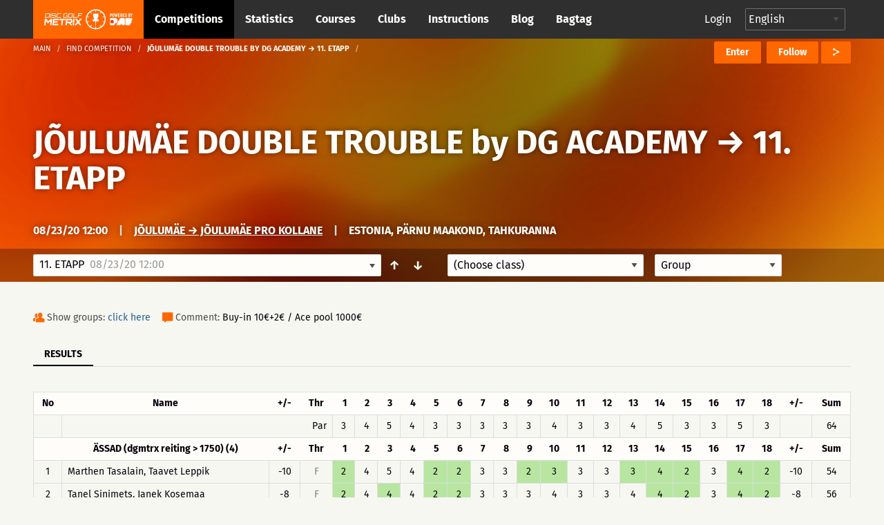

--- FILE ---
content_type: text/html; charset=UTF-8
request_url: https://discgolfmetrix.com/1435069
body_size: 34207
content:
<!doctype html>
<html class="no-js" lang="en">
	<head>
		<base href="https://discgolfmetrix.com/">
		<meta charset="utf-8" />
		<meta http-equiv="x-ua-compatible" content="ie=edge">
		<meta name="viewport" content="width=device-width, initial-scale=1.0">
		<title>Metrix</title><meta property="og:title" content="Metrix" />
<meta property="og:url" content="https://discgolfmetrix.com/1435069" />
<meta property="og:type" content="website" />
<meta property="og:description" content="Buy-in 10€+2€ / Ace pool 1000€" />
<meta property="og:image" content="https://discgolfmetrix.com/img/upload/files/doubletrouble.jpg" />
<meta property="og:image:secure_url" content="https://discgolfmetrix.com/img/upload/files/doubletrouble.jpg" />
<meta property="og:image:alt" content="Buy-in 10€+2€ / Ace pool 1000€" />
		<link rel="stylesheet" href="/assets/css/app.css?version=4.1">
		<link rel="stylesheet" href="/library/likely/likely.css">
		<link rel="shortcut icon" href="/assets/img/favicon.png" type="image/x-icon"/>
		<script src="/js/jquery.min.js"></script>
		<script src="/library/likely/likely.js"></script>
		<script src='https://www.google.com/recaptcha/api.js'></script>
        <!-- Google tag (gtag.js) -->
        <script async src="https://www.googletagmanager.com/gtag/js?id=G-5F8RH81RBZ"></script>
        <script>
            window.dataLayer = window.dataLayer || [];
            function gtag(){dataLayer.push(arguments);}

            // Wait for DOM to be ready before configuring
            if (document.readyState === 'loading') {
                document.addEventListener('DOMContentLoaded', initializeAnalytics);
            } else {
                initializeAnalytics();
            }

            function initializeAnalytics() {
                gtag('js', new Date());
                gtag('config', 'G-5F8RH81RBZ', {
                    'page_path': getCleanPagePath(),
                    'page_title': getPageTitle()
                });
                trackViewParameter();
            }

            function getCleanPagePath() {
                try {
                    const urlParams = new URLSearchParams(window.location.search);
                    const uParam = urlParams.get('u');
                    if (uParam) {
                        return '/u-' + encodeURIComponent(uParam);
                    }
                    return window.location.pathname;
                } catch (e) {
                    return '/';
                }
            }

            function getPageTitle() {
                try {
                    const urlParams = new URLSearchParams(window.location.search);
                    const uParam = urlParams.get('u');
                    if (uParam) {
                        return uParam.replace(/_/g, ' ').replace(/\b\w/g, l => l.toUpperCase());
                    }
                    return document.title || '/';
                } catch (e) {
                    return '/';
                }
            }

            function getViewParam() {
                const urlParams = new URLSearchParams(window.location.search);
                let view = urlParams.get('view');

                if (!view) {
                    const match = window.location.href.match(/[?&]view=([^&#]*)/);
                    if (match) {
                        view = match[1];
                    }
                }

                return view;
            }

            function trackViewParameter() {
                let viewParam = getViewParam();
                if (viewParam) {
                    gtag('event', 'view_tab_interaction', {
                        'view_tab_type': viewParam,
                        'page_context': getCleanPagePath()
                    });
                }
            }
        </script>
<script type="text/javascript" src="rek_container.js?ver=1.0"></script><script src="scorecard.js?version=3.4"></script><script src="https://code.highcharts.com/highcharts.js"></script><script src="https://code.highcharts.com/modules/data.js"></script><script src="https://code.highcharts.com/modules/series-label.js"></script><script src="https://code.highcharts.com/modules/heatmap.js"></script><script src="/assets/js/dependencies.js?version=3.2"></script>
<script src="/assets/js/app.js?version=3.3"></script>
<script src="/assets/js/competitionSubmenu.js?version=2.2"></script>
<script src="/assets/js/messages.js"></script>
<script src="/assets/js/topMenuStacking.js?version=2.0"></script>
<script src="/assets/js/scoreTable.js"></script>
<script src="/assets/js/datepicker.js?version=1.0"></script>

<script type="text/javascript">
	document.cookie = "time_zone="+ (- new Date().getTimezoneOffset()*60);
	var CompetitionID=1435069;
	window.plus = 0;
	window.addEventListener('resize', function() {
		if (typeof windowResize == 'function') {
			windowResize();
		}
	});
	window.addEventListener('load', function() {
		if (typeof load == 'function') {
			load();
		}
	});
</script>
</head>

<body>
<div style="position:absolute;width:0;height:0;overflow:hidden;visibility:hidden;right:0;bottom:0;"><svg width="100%" height="100%" viewBox="0 0 764 624" version="1.1" xmlns="http://www.w3.org/2000/svg" xmlns:xlink="http://www.w3.org/1999/xlink" xml:space="preserve" xmlns:serif="http://www.serif.com/" style="fill-rule:evenodd;clip-rule:evenodd;stroke-linejoin:round;stroke-miterlimit:2;"><g id="iconset_metrix"><g><path id="icon_basket" d="M43.483,0c1.533,20.771 -0.635,36.554 -7.483,43l14,0l-3,13l-19,0l0,18l-6,3l0,-21l-19,0l-3,-13l14,0c-6.7,-6.446 -9.567,-22.227 -7.565,-43l37.048,0Z" style="fill:#aec7c0;"/><g id="logo_white"><path d="M123.414,155.435c0.027,-0.252 -0.161,-0.465 -0.414,-0.465l-9.718,0c-0.253,0 -0.486,0.213 -0.512,0.465l-1.022,9.716c-0.026,0.253 0.162,0.466 0.415,0.466l9.718,0c0.253,0 0.485,-0.213 0.512,-0.466l1.021,-9.716Zm-0.174,-2.746c1.519,0 2.615,1.224 2.455,2.746l-1.021,9.716c-0.16,1.522 -1.513,2.746 -3.033,2.746l-12.464,0l1.598,-15.208l12.465,0Z" style="fill:#fff;fill-rule:nonzero;"/><path d="M128.364,152.689l2.281,0l-1.599,15.208l-2.28,0l1.598,-15.208Z" style="fill:#fff;fill-rule:nonzero;"/><path d="M147.709,156.322l-2.28,0l0.093,-0.887c0.027,-0.253 -0.161,-0.465 -0.417,-0.465l-9.715,0c-0.253,0 -0.486,0.212 -0.513,0.465l-0.341,3.252c-0.027,0.256 0.161,0.466 0.414,0.466l9.716,0c1.522,0 2.617,1.224 2.457,2.746l-0.342,3.252c-0.16,1.522 -1.512,2.746 -3.035,2.746l-9.715,0c-1.52,0 -2.618,-1.224 -2.458,-2.746l0.093,-0.886l2.283,0l-0.093,0.886c-0.026,0.253 0.162,0.466 0.414,0.466l9.716,0c0.255,0 0.488,-0.213 0.515,-0.466l0.342,-3.252c0.026,-0.253 -0.162,-0.465 -0.417,-0.465l-9.716,0c-1.52,0 -2.617,-1.225 -2.458,-2.747l0.342,-3.252c0.16,-1.522 1.516,-2.746 3.035,-2.746l9.716,0c1.522,0 2.617,1.224 2.458,2.746l-0.094,0.887Z" style="fill:#fff;fill-rule:nonzero;"/><path d="M152.851,154.97c-0.253,0 -0.486,0.213 -0.512,0.465l-1.021,9.716c-0.027,0.253 0.161,0.466 0.414,0.466l12.422,0l-0.24,2.28l-12.422,0c-1.52,0 -2.615,-1.224 -2.455,-2.746l1.021,-9.716c0.16,-1.522 1.513,-2.746 3.033,-2.746l12.421,0l-0.239,2.281l-12.422,0Z" style="fill:#fff;fill-rule:nonzero;"/><path d="M188.651,156.344l-2.284,0l0.096,-0.909c0.026,-0.252 -0.161,-0.465 -0.414,-0.465l-9.719,0c-0.252,0 -0.485,0.213 -0.512,0.465l-1.021,9.716c-0.026,0.253 0.162,0.466 0.414,0.466l9.719,0c0.252,0 0.485,-0.213 0.512,-0.466l0.346,-3.294l-3.59,0l0.24,-2.281l5.873,0l-0.586,5.575c-0.16,1.522 -1.516,2.746 -3.035,2.746l-9.718,0c-1.52,0 -2.618,-1.224 -2.458,-2.746l1.021,-9.716c0.16,-1.522 1.516,-2.746 3.035,-2.746l9.718,0c1.52,0 2.618,1.224 2.458,2.746l-0.095,0.909Z" style="fill:#fff;fill-rule:nonzero;"/><path d="M202.411,165.617c0.253,0 0.485,-0.213 0.512,-0.466l1.021,-9.716c0.027,-0.252 -0.161,-0.465 -0.414,-0.465l-9.718,0c-0.253,0 -0.486,0.213 -0.512,0.465l-1.022,9.716c-0.026,0.253 0.162,0.466 0.415,0.466l9.718,0Zm1.359,-12.928c1.519,0 2.617,1.224 2.457,2.746l-1.021,9.716c-0.16,1.522 -1.515,2.746 -3.035,2.746l-9.718,0c-1.519,0 -2.615,-1.224 -2.455,-2.746l1.021,-9.716c0.16,-1.522 1.513,-2.746 3.032,-2.746l9.719,0Z" style="fill:#fff;fill-rule:nonzero;"/><path d="M208.856,152.669l2.281,0l-1.361,12.948l12.928,0l-0.24,2.28l-15.208,0l1.6,-15.228Z" style="fill:#fff;fill-rule:nonzero;"/><path d="M239.263,152.689l-0.239,2.281l-11.659,0l-0.44,4.183l9.378,0l-0.239,2.281l-9.378,0l-0.68,6.463l-2.283,0l1.599,-15.208l13.941,0Z" style="fill:#fff;fill-rule:nonzero;"/><path d="M128.824,171.493l5.032,0l-2.366,22.503l-4.876,0l1.586,-15.096c-2.846,3.002 -5.913,6.314 -8.723,9.25l-6.814,-9.217l-1.583,15.063l-4.844,0l2.365,-22.503l5.002,0l6.669,9.095l8.552,-9.095Z" style="fill:#fff;fill-rule:nonzero;"/><path d="M157.166,176.369l-15.877,0l-0.414,3.938l12.785,0l-0.512,4.874l-12.785,0l-0.414,3.938l15.877,0l-0.513,4.877l-20.783,0l2.365,-22.503l20.783,0l-0.512,4.876Z" style="fill:#fff;fill-rule:nonzero;"/><path d="M181.376,171.493l-0.513,4.876l-8.812,0l-1.853,17.627l-4.876,0l1.852,-17.627l-8.814,0l0.512,-4.876l22.504,0Z" style="fill:#fff;fill-rule:nonzero;"/><path d="M186.682,181.714l12.753,0l0.562,-5.344l-12.753,0l-0.562,5.344Zm17.633,0.251c-0.266,2.531 -2.579,4.623 -5.142,4.623l-0.218,0c1.395,1.875 2.905,3.876 4.27,5.751l-0.174,1.657l-5,0l-5.442,-7.408l-6.442,0.033c0.062,0 0.088,0.062 0.075,0.188c-0,0 -0.062,0 -0.092,-0.033l-0.758,7.22l-4.844,0l2.361,-22.471l17.847,0c2.564,0 4.437,2.093 4.17,4.624l-0.611,5.816Z" style="fill:#fff;fill-rule:nonzero;"/><path d="M207.987,171.493l4.874,0l-2.365,22.503l-4.874,0l2.365,-22.503Z" style="fill:#fff;fill-rule:nonzero;"/><path d="M237.492,171.493l-0.174,1.657l-9.072,9.596l7.058,9.563l-0.177,1.687l-5.032,0l-5.476,-7.375c-1.94,2.093 -4.809,5.032 -6.963,7.375l-5.032,0l0.174,-1.657l9.042,-9.593c-2.295,-3.157 -4.697,-6.472 -7.025,-9.596l0.174,-1.657l5.032,0l5.472,7.407c1.911,-2.125 4.78,-5.032 6.967,-7.407l5.032,0Z" style="fill:#fff;fill-rule:nonzero;"/><path d="M77.926,196.685l-3.535,-4.866c-0.509,0.397 -1.033,0.776 -1.572,1.133l3.539,4.871c-4.711,3.177 -10.337,5.091 -16.389,5.277l0,-6.019c-0.322,0.012 -0.644,0.024 -0.969,0.024c-0.325,0 -0.647,-0.012 -0.969,-0.024l0,6.019c-6.053,-0.186 -11.678,-2.1 -16.389,-5.277l3.539,-4.871c-0.54,-0.357 -1.063,-0.736 -1.573,-1.133l-3.535,4.866c-4.613,-3.546 -8.211,-8.349 -10.268,-13.897l5.745,-1.867c-0.228,-0.602 -0.432,-1.214 -0.615,-1.837l-5.742,1.866c-0.854,-2.837 -1.318,-5.84 -1.318,-8.95c0,-2.922 0.413,-5.748 1.17,-8.431l5.757,1.871c0.17,-0.627 0.362,-1.244 0.578,-1.85l-5.753,-1.869c1.985,-5.656 5.558,-10.566 10.184,-14.2l3.56,4.9c0.505,-0.403 1.022,-0.791 1.557,-1.154l-3.559,-4.898c4.767,-3.289 10.491,-5.279 16.662,-5.469l-0,6.072c0.322,-0.012 0.644,-0.024 0.969,-0.024c0.325,0 0.647,0.012 0.969,0.024l-0,-6.072c6.171,0.19 11.895,2.18 16.661,5.469l-3.558,4.898c0.535,0.363 1.052,0.751 1.557,1.153l3.559,-4.899c4.626,3.634 8.2,8.544 10.185,14.2l-5.753,1.869c0.216,0.606 0.408,1.223 0.578,1.85l5.757,-1.871c0.757,2.683 1.17,5.509 1.17,8.431c-0,3.11 -0.464,6.113 -1.318,8.95l-5.742,-1.866c-0.183,0.623 -0.387,1.235 -0.615,1.837l5.745,1.867c-2.057,5.548 -5.655,10.351 -10.269,13.897m-18.926,-59.685c-19.299,0 -35,15.701 -35,35c-0,19.299 15.701,35 35,35c19.299,0 35,-15.701 35,-35c-0,-19.299 -15.701,-35 -35,-35" style="fill:#fff;fill-rule:nonzero;"/><path d="M59.981,179.487l0,14.488l-1.95,0l0,-14.488l-9.116,0l-1.215,-7.217l7.53,-0.042c-3.399,-2.729 -5.779,-9.037 -5.779,-16.384c0,-1.198 0.063,-2.37 0.183,-3.503l18.731,0c0.121,1.133 0.184,2.305 0.184,3.503c0,7.311 -2.357,13.593 -5.729,16.344l7.48,-0.041l-1.513,7.34l-8.806,0Z" style="fill:#fff;fill-rule:nonzero;"/></g><path id="icon_location" d="M82,0c-4.561,0 -8,3.582 -8,8.333c0,5.978 7.437,11.362 7.753,11.588c0.074,0.053 0.161,0.079 0.247,0.079c0.086,0 0.173,-0.026 0.247,-0.079c0.316,-0.226 7.753,-5.61 7.753,-11.588c0,-4.751 -3.439,-8.333 -8,-8.333Zm4.48,6.571l-2.324,1.915l0.778,3.08c0.045,0.175 -0.03,0.359 -0.185,0.455c-0.16,0.096 -0.357,0.079 -0.493,-0.034l-2.256,-1.862l-2.257,1.862c-0.14,0.114 -0.339,0.129 -0.493,0.033c-0.155,-0.096 -0.229,-0.28 -0.186,-0.455l0.779,-3.08l-2.323,-1.914c-0.136,-0.114 -0.187,-0.299 -0.127,-0.463c0.061,-0.164 0.219,-0.275 0.396,-0.275l2.862,0l0.953,-2.64c0.059,-0.166 0.217,-0.276 0.396,-0.276c0.178,0 0.336,0.11 0.397,0.276l0.952,2.64l2.862,0c0.176,0 0.335,0.111 0.395,0.275c0.061,0.164 0.01,0.349 -0.126,0.463Z" style="fill:#ff6700;fill-rule:nonzero;"/><path id="icon_calendar" d="M126,5.333l0,10.334c0,0.184 -0.149,0.333 -0.333,0.333l-15.334,0c-0.184,0 -0.333,-0.149 -0.333,-0.333l0,-10.334l16,0Zm-4.667,2l0,-1c0,-0.184 -0.149,-0.333 -0.333,-0.333c-0.184,0 -0.333,0.149 -0.333,0.333l0,1l-2.667,0l0,-1c0,-0.184 -0.149,-0.333 -0.333,-0.333c-0.184,0 -0.334,0.149 -0.334,0.333l0,1l-2.666,0l0,-1c0,-0.184 -0.15,-0.333 -0.334,-0.333c-0.184,0 -0.333,0.149 -0.333,0.333l0,1l-2.333,0c-0.184,0 -0.334,0.15 -0.334,0.334c0,0.184 0.15,0.333 0.334,0.333l2.333,0l0,2l-2.333,0c-0.184,0 -0.334,0.149 -0.334,0.333c0,0.184 0.15,0.334 0.334,0.334l2.333,0l0,2l-2.333,0c-0.184,0 -0.334,0.149 -0.334,0.333c0,0.184 0.15,0.333 0.334,0.333l2.333,0l0,1c0,0.184 0.149,0.334 0.333,0.334c0.184,0 0.334,-0.15 0.334,-0.334l0,-1l2.666,0l0,1c0,0.184 0.15,0.334 0.334,0.334c0.184,0 0.333,-0.15 0.333,-0.334l0,-1l2.667,0l0,1c0,0.184 0.149,0.334 0.333,0.334c0.184,0 0.333,-0.15 0.333,-0.334l0,-1l3,0c0.184,0 0.334,-0.149 0.334,-0.333c0,-0.184 -0.15,-0.333 -0.334,-0.333l-3,0l0,-2l3,0c0.184,0 0.334,-0.15 0.334,-0.334c0,-0.184 -0.15,-0.333 -0.334,-0.333l-3,0l0,-2l3,0c0.184,0 0.334,-0.149 0.334,-0.333c0,-0.184 -0.15,-0.334 -0.334,-0.334l-3,0Zm-3.333,3.334l2.667,0l0,2l-2.667,0l0,-2Zm-3.333,0l2.666,0l0,2l-2.666,0l0,-2Zm3.333,-2.667l2.667,0l0,2l-2.667,0l0,-2Zm-3.333,0l2.666,0l0,2l-2.666,0l0,-2Zm0.333,-8c0.184,0 0.333,0.149 0.333,0.333l0,1l5.334,0l0,-1c0,-0.184 0.149,-0.333 0.333,-0.333l2,0c0.184,0 0.333,0.149 0.333,0.333l0,1l2.334,0c0.184,0 0.333,0.15 0.333,0.334l0,3l-16,0l0,-3c0,-0.184 0.149,-0.334 0.333,-0.334l2.334,0l0,-1c0,-0.184 0.149,-0.333 0.333,-0.333l2,0Zm-0.333,2.667l0,-2l-1.334,0l0,2l1.334,0Zm8,0l0,-2l-1.334,0l0,2l1.334,0Z" style="fill:#ff6700;"/><path id="icon_distance" d="M165.816,6.304c-0.066,0.102 -0.153,0.231 -0.265,0.389c-0.068,0.095 -0.175,0.146 -0.284,0.146c-0.07,0 -0.139,-0.021 -0.201,-0.064c-0.157,-0.111 -0.193,-0.328 -0.082,-0.485c0.234,-0.33 0.366,-0.549 0.37,-0.555c0.06,-0.1 0.161,-0.153 0.268,-0.162c-1.028,-3.231 -4.05,-5.573 -7.622,-5.573c-4.419,0 -8,3.583 -8,8c0,1.496 0.419,2.892 1.133,4.089c0.025,-0.099 0.054,-0.209 0.092,-0.338c0.054,-0.184 0.246,-0.291 0.431,-0.236c0.185,0.054 0.29,0.247 0.236,0.432c-0.11,0.375 -0.157,0.629 -0.158,0.638c-0.016,0.086 -0.064,0.159 -0.128,0.209c1.459,1.943 3.776,3.206 6.394,3.206c4.419,0 8,-3.581 8,-8c0,-0.582 -0.066,-1.149 -0.184,-1.696Zm-12.849,3.41c-0.231,0.293 -0.445,0.648 -0.634,1.054c-0.059,0.126 -0.185,0.2 -0.316,0.2c-0.049,0 -0.1,-0.01 -0.147,-0.032c-0.174,-0.081 -0.249,-0.288 -0.168,-0.462c0.213,-0.454 0.454,-0.855 0.718,-1.19c0.12,-0.15 0.338,-0.176 0.489,-0.057c0.15,0.118 0.177,0.337 0.058,0.487Zm9.679,-0.168c-0.447,0.261 -0.894,0.435 -1.327,0.515c-0.022,0.004 -0.043,0.006 -0.065,0.006c-0.163,0 -0.309,-0.117 -0.341,-0.284c-0.035,-0.189 0.089,-0.37 0.278,-0.406c0.355,-0.066 0.727,-0.212 1.106,-0.432c0.164,-0.096 0.378,-0.041 0.476,0.126c0.096,0.166 0.04,0.379 -0.127,0.475Zm-2.696,0.519c-0.02,0 -0.039,-0.001 -0.059,-0.004c-0.395,-0.067 -0.816,-0.186 -1.323,-0.375c-0.18,-0.066 -0.272,-0.266 -0.205,-0.446c0.068,-0.181 0.27,-0.273 0.447,-0.206c0.466,0.173 0.846,0.281 1.198,0.34c0.189,0.032 0.317,0.211 0.285,0.401c-0.029,0.169 -0.177,0.29 -0.343,0.29Zm-2.157,-1.063c-0.055,0.137 -0.185,0.22 -0.324,0.22c-0.042,0 -0.086,-0.008 -0.128,-0.025c-0.351,-0.14 -0.767,-0.296 -1.198,-0.403c-0.188,-0.045 -0.301,-0.234 -0.254,-0.421c0.046,-0.186 0.233,-0.299 0.421,-0.254c0.471,0.117 0.914,0.283 1.287,0.431c0.18,0.072 0.267,0.274 0.196,0.452Zm-2.852,-0.343c-0.122,0.005 -0.245,0.016 -0.37,0.033c-0.254,0.037 -0.5,0.12 -0.731,0.249c-0.054,0.029 -0.111,0.043 -0.169,0.043c-0.122,0 -0.241,-0.064 -0.305,-0.179c-0.093,-0.168 -0.032,-0.379 0.135,-0.472c0.306,-0.171 0.632,-0.282 0.971,-0.33c0.149,-0.021 0.297,-0.034 0.441,-0.039l0.014,0c0.187,0 0.34,0.147 0.348,0.334c0.008,0.192 -0.142,0.354 -0.334,0.361Zm9.769,-0.894c-0.314,0.36 -0.634,0.684 -0.951,0.965c-0.067,0.06 -0.149,0.089 -0.231,0.089c-0.096,0 -0.192,-0.04 -0.261,-0.117c-0.128,-0.144 -0.114,-0.364 0.03,-0.492c0.295,-0.261 0.594,-0.565 0.889,-0.903c0.128,-0.145 0.348,-0.158 0.491,-0.033c0.145,0.126 0.159,0.346 0.033,0.491Zm-4.623,-4.982c1.257,0 1.739,1.043 1.739,1.739c-0,1.259 -1.739,3.826 -1.739,3.826c-0,0 -1.739,-2.567 -1.739,-3.826c-0,-0.696 0.481,-1.739 1.739,-1.739Zm0.775,2.434c-0,-0.471 -0.348,-0.695 -0.695,-0.695c-0.348,0 -0.696,0.224 -0.696,0.695c-0,0.473 0.348,0.696 0.696,0.696c0.347,0 0.695,-0.223 0.695,-0.696Z" style="fill:#ff6700;"/><path id="icon_club" d="M248.164,15.997c-0.181,0 -0.329,-0.145 -0.333,-0.327c-0.004,-0.184 0.143,-0.336 0.326,-0.34c1.624,-0.034 3.151,-0.587 4.419,-1.601c0.145,-0.114 0.354,-0.091 0.468,0.053c0.115,0.143 0.092,0.353 -0.052,0.469c-1.382,1.105 -3.049,1.709 -4.821,1.746l-0.007,0Zm-1.934,-0.196c-1.698,-0.384 -3.251,-1.335 -4.372,-2.679c-0.118,-0.141 -0.1,-0.351 0.042,-0.469c0.14,-0.118 0.351,-0.1 0.469,0.042c1.028,1.232 2.452,2.104 4.008,2.456c0.179,0.04 0.292,0.219 0.251,0.398c-0.041,0.188 -0.232,0.294 -0.398,0.252Zm7.66,-2.884c-0.147,-0.112 -0.174,-0.32 -0.063,-0.466c0.986,-1.288 1.506,-2.827 1.506,-4.453c-0,-0.184 0.15,-0.348 0.334,-0.348c0.183,0 0.333,0.118 0.333,0.348c-0,1.774 -0.569,3.453 -1.643,4.857c-0.111,0.145 -0.319,0.175 -0.467,0.062Zm-5.866,-5.302c0.78,-0.465 1.31,-1.31 1.31,-2.283c-0,-1.471 -1.196,-2.667 -2.667,-2.667c-1.47,0 -2.666,1.196 -2.666,2.667c-0,0.973 0.529,1.818 1.31,2.283c-1.508,0.631 -2.643,2.253 -2.643,4.05c-0,0.184 0.149,0.333 0.333,0.333l7.333,0c0.184,0 0.333,-0.149 0.333,-0.333c-0,-1.797 -1.135,-3.419 -2.643,-4.05Zm-7.226,3.868c-0.786,-1.62 -0.976,-3.414 -0.637,-5.087c0.037,-0.18 0.215,-0.296 0.393,-0.26c0.181,0.037 0.297,0.213 0.261,0.393c-0.307,1.511 -0.146,3.161 0.583,4.664c0.08,0.166 0.012,0.365 -0.154,0.445c-0.167,0.08 -0.366,0.012 -0.446,-0.155Zm13.202,-0.819l-2.779,0c-0.224,-1.07 -0.787,-2.063 -1.584,-2.79c0.158,-0.109 0.323,-0.208 0.498,-0.285c-0.231,-0.173 -0.419,-0.397 -0.558,-0.651c0.388,-0.694 0.529,-1.49 0.335,-2.343c0.363,-0.368 0.866,-0.596 1.422,-0.596c1.102,0 2,0.897 2,1.999c-0,0.65 -0.317,1.224 -0.798,1.589c1.056,0.465 1.797,1.518 1.797,2.744c-0,0.184 -0.149,0.333 -0.333,0.333Zm1.109,-4.471c-0.391,-1.545 -1.299,-2.946 -2.557,-3.944c-0.144,-0.114 -0.168,-0.324 -0.054,-0.468c0.115,-0.145 0.325,-0.169 0.468,-0.054c1.372,1.087 2.363,2.615 2.789,4.302c0.046,0.179 -0.062,0.36 -0.24,0.405c-0.186,0.046 -0.362,-0.069 -0.406,-0.241Zm-14.169,-1.204c-0.166,-0.08 -0.236,-0.279 -0.157,-0.445c0.755,-1.573 2.026,-2.877 3.58,-3.672c0.164,-0.082 0.364,-0.019 0.448,0.145c0.084,0.164 0.019,0.365 -0.145,0.449c-1.425,0.729 -2.59,1.924 -3.282,3.367c-0.078,0.162 -0.275,0.238 -0.444,0.156Zm10.085,-3.673c-1.457,-0.661 -3.122,-0.823 -4.678,-0.463c-0.181,0.042 -0.358,-0.07 -0.4,-0.25c-0.041,-0.179 0.071,-0.359 0.25,-0.399c1.699,-0.392 3.514,-0.215 5.103,0.505c0.168,0.076 0.242,0.273 0.166,0.441c-0.078,0.171 -0.28,0.241 -0.441,0.166Z" style="fill:#cacaca;"/><path id="icon_group" d="M217.847,7.827c1.07,-0.648 1.796,-1.825 1.796,-3.181c0,-2.048 -1.64,-3.714 -3.657,-3.714c-2.016,0 -3.657,1.666 -3.657,3.714c0,1.356 0.726,2.533 1.797,3.181c-2.068,0.879 -3.625,3.137 -3.625,5.641c0,0.256 0.205,0.464 0.457,0.464l10.057,0c0.252,0 0.457,-0.208 0.457,-0.464c0,-2.504 -1.557,-4.762 -3.625,-5.641Zm8.196,4.247l-3.812,0c-0.307,-1.491 -1.079,-2.874 -2.172,-3.887c0.217,-0.151 0.443,-0.289 0.683,-0.396c-0.316,-0.242 -0.575,-0.554 -0.765,-0.908c0.532,-0.965 0.725,-2.075 0.459,-3.264c0.498,-0.511 1.187,-0.83 1.95,-0.83c1.512,0 2.743,1.25 2.743,2.786c0,0.905 -0.435,1.704 -1.095,2.213c1.449,0.647 2.466,2.114 2.466,3.822c0,0.256 -0.205,0.464 -0.457,0.464Z" style="fill:#ff6700;"/><path id="icon_placeholder" d="M188,4.583l0,9.988l7.776,-2.589l0.224,-0.315l0,-9.344l-8,2.26Zm-8,7.084l0.224,0.315l7.109,2.589l0,-9.985l-7.333,-2.17l0,9.251Zm8.084,-11.656c-0.055,-0.015 -0.113,-0.015 -0.168,-0l-7.268,1.896l7.043,2.069l7.504,-2.11l-7.111,-1.855Z" style="fill:#ff6700;"/><path id="placeholder_portrait" d="M137.408,505.283c6.734,-6.366 6.242,-20.275 0.784,-25c4.341,-11.541 9.908,-24.975 7.558,-36.741c-2.883,-14.425 -23.367,-19.542 -40.033,-19.542c-12.925,0 -28.625,3.258 -33.575,12.175c-4.975,0.55 -8.817,2.608 -11.442,6.142c-7.233,9.766 -2.292,24.758 1.267,37.808c-5.459,4.733 -6.109,18.792 0.625,25.158c0.925,13.234 8.75,21.342 12.408,24.45l-0,20.067c-3.508,1.308 -6.942,2.575 -10.283,3.8c-28.925,10.633 -49.825,18.325 -55.942,30.567c-8.675,17.341 -8.775,34.925 -8.775,35.666c-0,2.3 1.867,4.167 4.167,4.167l191.666,0c2.3,0 4.167,-1.867 4.167,-4.167c-0,-0.741 -0.1,-18.325 -8.775,-35.666c-6.125,-12.25 -27.025,-19.934 -55.95,-30.567c-3.333,-1.233 -6.775,-2.492 -10.275,-3.8l0,-20.067c3.658,-3.116 11.483,-11.216 12.408,-24.45Z" style="fill:#d8dfdb;fill-rule:nonzero;"/><path id="icon_speech" d="M270,0c-4.411,0 -8,2.989 -8,6.662c0,1.735 0.785,3.361 2.217,4.605l-1.607,3.244c-0.143,0.287 0.157,0.591 0.439,0.456l4.291,-2.019c0.852,0.249 1.746,0.376 2.66,0.376c4.411,0 8,-2.988 8,-6.662c0,-3.673 -3.589,-6.662 -8,-6.662Z" style="fill:#ff6700;fill-rule:nonzero;"/><path id="icon_flag_triangle" d="M302.793,4.361l-9.716,-4.202c-0.115,-0.094 -0.257,-0.159 -0.418,-0.159c-0.368,0 -0.666,0.299 -0.666,0.667l0,14.669c0,0.368 0.298,0.666 0.666,0.666c0.369,0 0.667,-0.298 0.667,-0.666l0,-6.261l9.467,-4.102c0.268,-0.115 0.268,-0.496 0,-0.612Z" style="fill:#ff6700;fill-rule:nonzero;"/><path id="icon_length" d="M313.329,3.108c-2.425,0 -3.64,2.127 -3.261,4.324c0.382,2.215 3.261,6.919 3.261,6.919c0,-0 2.96,-5.016 3.26,-6.919c0.354,-2.236 -0.835,-4.324 -3.26,-4.324Zm0.58,12.892c-0.133,0 -0.263,-0.069 -0.341,-0.196c-0.123,-0.2 -0.07,-0.468 0.119,-0.599l9.373,-6.486c0.189,-0.129 0.441,-0.073 0.564,0.126c0.122,0.199 0.07,0.468 -0.118,0.599l-9.374,6.486c-0.07,0.048 -0.146,0.07 -0.223,0.07Zm-0.58,-7.702c-0.843,0 -1.631,-0.835 -1.631,-1.73c0,-0.894 0.788,-1.73 1.631,-1.73c0.843,0 1.63,0.836 1.63,1.73c0,0.895 -0.787,1.73 -1.63,1.73Zm10.226,-8.298c-1.475,0 -2.445,1.032 -2.445,2.594c0,1.566 2.445,5.189 2.445,5.189c0,0 2.445,-3.623 2.445,-5.189c0,-1.561 -0.972,-2.594 -2.445,-2.594Zm0,3.892c-0.553,0 -1.223,-0.433 -1.223,-1.298c0,-0.864 0.67,-1.297 1.223,-1.297c0.552,0 1.222,0.433 1.222,1.297c0,0.865 -0.67,1.298 -1.222,1.298Z" style="fill:#ff6700;"/><g id="illustration_top"><path id="Filled_Icons" d="M55.998,245.696c-0,-0.706 -0.607,-1.251 -1.165,-1.196l-4.701,0.015c0.041,-1.15 0.067,-2.345 0.067,-3.6c-0,-0.66 -0.523,-1.195 -1.163,-1.195l-41.852,0c-0.642,0 -1.163,0.535 -1.163,1.195c0,1.25 0.026,2.438 0.065,3.585l-4.715,0c-0.642,0 -1.163,0.536 -1.163,1.196c-0.107,9.838 1.66,19.808 11.242,20.289c5.613,8.268 13.091,6.781 13.091,14.349c-0.105,5.916 -1.681,9.583 -9.219,9.583c-0.642,0 -1.163,0.535 -1.163,1.195l-0,4.781c-0,0.659 0.521,1.195 1.163,1.195l25.56,0c0.639,0 1.163,-0.536 1.163,-1.195l-0,-4.781c-0,-0.66 -0.524,-1.195 -1.163,-1.195c-6.664,0 -9.366,-2.771 -9.366,-9.562c-0,-7.584 7.494,-6.174 13.158,-14.37c9.703,-0.478 11.396,-10.676 11.324,-20.289Zm-53.479,1.195l3.684,-0c0.481,7.584 1.888,12.781 3.734,16.493c-6.427,-1.453 -7.478,-9.741 -7.418,-16.493Zm33.211,6.96l-3.439,2.434l1.553,4.553c0.167,0.498 -0,1.05 -0.412,1.36c-0.414,0.311 -0.974,0.309 -1.385,-0.009l-3.953,-3.048l-3.953,3.045c-0.412,0.318 -0.972,0.321 -1.386,0.01c-0.411,-0.311 -0.579,-0.863 -0.411,-1.36l1.553,-4.554l-3.439,-2.431c-0.419,-0.298 -0.602,-0.839 -0.449,-1.338c0.151,-0.5 0.6,-0.842 1.109,-0.842l3.93,0l2.004,-4.121c0.393,-0.81 1.686,-0.81 2.081,0l2.007,4.121l3.929,0c0.509,0 0.958,0.342 1.109,0.842c0.154,0.499 -0.03,1.04 -0.448,1.338Zm10.481,9.531c1.877,-3.705 3.311,-8.897 3.802,-16.477l3.671,-0.012c0.045,6.738 -1.044,15.026 -7.473,16.489Z" style="fill:#ff6700;fill-rule:nonzero;"/></g><path id="icon_pedestal" d="M353.95,8.29c-0.002,-0.005 -0.001,-0.01 -0.003,-0.014l-1.5,-3c-0.085,-0.169 -0.257,-0.276 -0.447,-0.276l-5,-0l0,-1.5c0,-0.075 -0.02,-0.147 -0.05,-0.21c-0.002,-0.005 -0.001,-0.01 -0.003,-0.014l-1.5,-3c-0.085,-0.169 -0.258,-0.276 -0.447,-0.276l-6,-0c-0.189,-0 -0.362,0.107 -0.447,0.276l-1.5,3c-0.002,0.004 -0.001,0.009 -0.003,0.014c-0.031,0.063 -0.05,0.135 -0.05,0.21l0,1.5l-5,-0c-0.189,-0 -0.362,0.107 -0.447,0.276l-1.5,3c-0.002,0.004 -0.001,0.009 -0.003,0.014c-0.03,0.064 -0.05,0.135 -0.05,0.21l0,9c0,0.276 0.224,0.5 0.5,0.5l23,0c0.276,0 0.5,-0.224 0.5,-0.5l0,-9c0,-0.075 -0.02,-0.146 -0.05,-0.21Zm-18.96,6.71c0.276,0 0.5,0.224 0.5,0.5c0,0.276 -0.223,0.5 -0.5,0.5l-1.873,0c-0.401,0 -0.642,-0.454 -0.409,-0.786l1.703,-2.434c0.228,-0.343 -0.022,-0.696 -0.347,-0.696c-0.234,0 -0.426,0.183 -0.436,0.416c-0.012,0.275 -0.253,0.493 -0.522,0.477c-0.276,-0.011 -0.49,-0.245 -0.478,-0.521c0.034,-0.771 0.664,-1.373 1.436,-1.373c1.111,0 1.862,1.245 1.169,2.264l-1.156,1.653l0.913,0Zm2.01,-7l-5.691,-0l1,-2l4.691,-0l0,2Zm6,4.894c0,0.276 -0.224,0.5 -0.5,0.5c-0.276,-0 -0.5,-0.224 -0.5,-0.5l0,-3.842c-0.483,0.082 -0.785,-0.514 -0.43,-0.854l0.584,-0.56c0.314,-0.301 0.846,-0.079 0.846,0.362l0,4.894Zm-4.691,-9.894l1,-2l5.383,-0l1,2l-7.383,-0Zm13.062,11.499c0,0.747 -0.444,1.501 -1.436,1.501c-0.833,-0 -1.395,-0.555 -1.434,-1.413c-0.013,-0.276 0.2,-0.51 0.477,-0.523c0.32,-0.022 0.51,0.202 0.521,0.477c0.022,0.459 0.281,0.459 0.436,0.459c0.142,-0 0.436,-0 0.436,-0.501c0,-0.5 -0.294,-0.5 -0.436,-0.5c-0.276,-0 -0.5,-0.224 -0.5,-0.5c0,-0.275 0.224,-0.5 0.5,-0.5c0.142,-0 0.436,-0 0.436,-0.5c0,-0.499 -0.294,-0.499 -0.436,-0.499c-0.155,-0 -0.415,-0 -0.436,0.458c-0.012,0.276 -0.197,0.498 -0.521,0.477c-0.276,-0.013 -0.489,-0.247 -0.477,-0.522c0.039,-0.858 0.602,-1.413 1.434,-1.413c0.991,-0 1.436,0.753 1.436,1.499c0,0.361 -0.106,0.722 -0.326,1c0.22,0.278 0.326,0.64 0.326,1Zm-4.371,-6.499l0,-2l4.691,-0l1,2l-5.691,-0Z" style="fill:#fe6b1f;fill-rule:nonzero;"/><g id="icon_small"><rect x="72" y="24" width="24" height="24" style="fill:none;"/><path d="M73.686,33.752l1.853,0.854c0.066,0.031 0.137,0.046 0.21,0.046l6.5,0c0.915,0 1.5,-1.1 1.5,-1.855l0,-0.145c0,-0.552 -0.448,-1 -1,-1l-8.5,0c-0.552,0 -1,0.448 -1,1l0,0.292c-0.001,0.265 0.105,0.52 0.293,0.707c0.041,0.042 0.09,0.076 0.144,0.101Z" style="fill:#ff6700;fill-rule:nonzero;"/><path d="M94.348,41.904l-6.2,0c-0.125,0 -0.23,0.092 -0.247,0.216c-0.019,0.135 -0.029,0.272 -0.029,0.409c0.032,1.864 1.569,3.349 3.434,3.317c1.819,-0.031 3.286,-1.498 3.317,-3.317c0,-0.136 -0.01,-0.273 -0.028,-0.408c-0.017,-0.124 -0.122,-0.216 -0.247,-0.217Z" style="fill:#ff6700;fill-rule:nonzero;"/><path d="M80.691,42.904l-5.885,0c-0.139,0 -0.251,0.113 -0.25,0.252c0,0.013 0.001,0.027 0.003,0.04c0.289,1.762 1.95,2.956 3.712,2.667c1.369,-0.224 2.443,-1.298 2.667,-2.667c0.023,-0.137 -0.07,-0.266 -0.207,-0.289c-0.013,-0.002 -0.026,-0.003 -0.04,-0.003Z" style="fill:#ff6700;fill-rule:nonzero;"/><path d="M91.25,35.904l-0.793,0c-0.071,0 -0.139,-0.03 -0.186,-0.084c-0.049,-0.054 -0.072,-0.127 -0.063,-0.2c0.026,-0.207 0.04,-0.416 0.042,-0.625l0,-2.423c-0.001,-0.138 0.109,-0.25 0.247,-0.251c0.055,0 0.109,0.017 0.153,0.051c0.623,0.428 1.347,0.685 2.1,0.747c0.552,0 1,-0.448 1,-1l0,-2.93c0,-0.288 -0.124,-0.563 -0.341,-0.753c-0.216,-0.19 -0.504,-0.277 -0.789,-0.239c-0.747,0.079 -1.459,0.36 -2.059,0.812c-0.066,0.054 -0.156,0.07 -0.237,0.044c-0.081,-0.027 -0.143,-0.093 -0.164,-0.176c-0.28,-1.103 -1.272,-1.875 -2.41,-1.877l-1.5,0c-0.552,0 -1,0.448 -1,1c0,0.552 0.448,1 1,1l1.5,0c0.276,0 0.5,0.224 0.5,0.5l0,5.5c-0.002,1.855 -1.041,3.554 -2.693,4.4c-0.122,0.063 -0.272,0.016 -0.336,-0.106c-0.007,-0.014 -0.013,-0.029 -0.018,-0.045c-0.57,-2.268 -2.614,-3.855 -4.953,-3.845l-2.5,0c-3.173,0.004 -5.745,2.575 -5.75,5.748c0,0.414 0.336,0.75 0.75,0.75l10.5,0c1.274,0.041 2.532,-0.294 3.617,-0.964c0.039,-0.023 0.084,-0.036 0.13,-0.036l8.254,0c0.414,-0.001 0.749,-0.336 0.749,-0.75c-0.149,-2.48 -2.269,-4.375 -4.75,-4.248Z" style="fill:#ff6700;fill-rule:nonzero;"/></g><g id="icon_medium"><rect x="96" y="24" width="24" height="24" style="fill:none;"/><path d="M96.672,35.189l1.9,-2.853c0.556,-0.837 1.495,-1.339 2.5,-1.336l5.6,0c0.963,0.002 1.883,0.4 2.545,1.1l3.21,3.4c0.039,0.041 0.09,0.067 0.146,0.075l4.589,0.656c1.011,0.148 1.897,0.755 2.4,1.644c0.044,0.078 0.044,0.172 0,0.25c-0.045,0.077 -0.127,0.124 -0.216,0.124l-1.846,0c-0.414,0 -0.75,0.336 -0.75,0.75c0,0.414 0.336,0.75 0.75,0.75l2.25,0c0.138,0 0.25,0.112 0.25,0.25l0,1c0,1.105 -0.895,2 -2,2l-0.5,0c-0.138,0 -0.25,-0.112 -0.25,-0.25c0,-1.657 -1.343,-3 -3,-3c-1.657,0 -3,1.343 -3,3c0.001,0.138 -0.11,0.249 -0.248,0.25l-7.002,0c-0.138,0 -0.25,-0.112 -0.25,-0.25c-0.015,-1.657 -1.37,-2.988 -3.026,-2.973c-1.474,0.013 -2.719,1.093 -2.94,2.55c-0.019,0.137 -0.146,0.232 -0.283,0.212c-0.037,-0.005 -0.072,-0.018 -0.103,-0.039c-0.311,-0.204 -0.578,-0.468 -0.785,-0.777c-0.4,-0.599 -0.614,-1.304 -0.613,-2.025l0,-2.289c-0.001,-0.79 0.233,-1.562 0.672,-2.219Zm9.328,0.061c-0,0.138 0.112,0.25 0.25,0.25l2.85,0c0.138,0 0.25,-0.111 0.251,-0.249c-0,-0.065 -0.025,-0.126 -0.069,-0.173l-1.519,-1.603c-0.284,-0.3 -0.678,-0.469 -1.091,-0.47l-0.422,0c-0.138,0 -0.25,0.112 -0.25,0.25l-0,1.995Zm-4.305,0.151c0.047,0.063 0.121,0.1 0.2,0.1l2.355,0c0.138,0 0.25,-0.112 0.25,-0.25l-0,-2c-0,-0.138 -0.112,-0.25 -0.25,-0.25l-1.8,0c-0.112,0 -0.211,0.075 -0.241,0.183l-0.556,2c-0.02,0.075 -0.004,0.155 0.042,0.217Z" style="fill:#ff6700;fill-rule:nonzero;"/><path d="M112.836,41.336c-0.781,0.781 -0.781,2.047 0,2.828c0.781,0.781 2.047,0.781 2.828,0c0.781,-0.781 0.781,-2.047 0,-2.828c-0.781,-0.781 -2.047,-0.781 -2.828,0" style="fill:#ff6700;fill-rule:nonzero;"/><path d="M99.336,41.336c-0.781,0.781 -0.781,2.047 0,2.828c0.781,0.781 2.047,0.781 2.828,0c0.781,-0.781 0.781,-2.047 0,-2.828c-0.781,-0.781 -2.047,-0.781 -2.828,0" style="fill:#ff6700;fill-rule:nonzero;"/></g><g id="icon_large"><rect x="120" y="24" width="24" height="24" style="fill:none;"/><path d="M121.675,44.305c0.075,0.083 0.196,0.105 0.295,0.055c0.43,-0.233 0.814,-0.542 1.132,-0.913c0.47,-0.575 1.171,-0.911 1.913,-0.917c0.85,-0.002 1.64,0.435 2.09,1.156c0.326,0.456 0.83,0.752 1.386,0.816c0.709,-0.071 1.358,-0.427 1.8,-0.985c0.472,-0.611 1.196,-0.975 1.967,-0.987c0.947,0 1.81,0.545 2.218,1.4c0.201,0.345 0.565,0.562 0.964,0.574c0.559,-0.028 1.07,-0.321 1.375,-0.789c0.432,-0.748 1.237,-1.201 2.1,-1.183c0.849,0 1.638,0.437 2.087,1.158c0.171,0.222 0.37,0.419 0.594,0.587c0.103,0.073 0.245,0.056 0.327,-0.04c0.913,-1.04 1.475,-2.34 1.607,-3.717c0.06,-0.676 -0.44,-1.273 -1.116,-1.333c-0.035,-0.003 -0.071,-0.004 -0.107,-0.004l-1.2,0c-0.108,0 -0.204,-0.071 -0.235,-0.175l-1.178,-3.928c-0.184,-0.625 -0.759,-1.052 -1.41,-1.049l-1.358,0c-0.135,0 -0.245,-0.11 -0.245,-0.245l0,-2.947c0,-0.271 -0.219,-0.49 -0.49,-0.49l-1.963,0c-0.27,-0.001 -0.49,0.218 -0.491,0.489l0,2.945c0,0.135 -0.109,0.245 -0.245,0.245l-3.435,0c-0.135,0 -0.245,-0.11 -0.245,-0.245l0,-2.944c0,-0.271 -0.219,-0.49 -0.49,-0.49l-1.964,0c-0.27,0 -0.49,0.219 -0.49,0.49l0,2.944c0,0.135 -0.11,0.245 -0.246,0.245l-1.347,0c-0.649,0.002 -1.221,0.428 -1.41,1.05l-1.183,3.927c-0.031,0.104 -0.126,0.175 -0.235,0.175l-1.2,0c-0.678,0 -1.227,0.551 -1.227,1.229c0,0.036 0.002,0.072 0.005,0.108c0.131,1.406 0.709,2.734 1.65,3.788Zm3.1,-5.441l0.81,-2.7c0.031,-0.104 0.127,-0.175 0.235,-0.175l11.91,-0c0.109,-0 0.204,0.071 0.235,0.175l0.81,2.7c0.039,0.129 -0.034,0.266 -0.163,0.305c-0.023,0.007 -0.048,0.011 -0.072,0.011l-13.532,-0c-0.135,-0.001 -0.244,-0.111 -0.243,-0.247c0,-0.023 0.003,-0.047 0.01,-0.069Z" style="fill:#ff6700;fill-rule:nonzero;"/><path d="M134.304,29.37c-0.542,0 -0.981,-0.44 -0.981,-0.981c-0.001,-0.542 -0.44,-0.981 -0.982,-0.981c-1.355,-0.003 -2.453,-1.102 -2.453,-2.457c0.017,-0.542 0.471,-0.968 1.013,-0.95c0.518,0.016 0.933,0.432 0.95,0.95c0,0.27 0.219,0.49 0.49,0.491c1.625,0.001 2.943,1.318 2.944,2.944c0.002,0.541 -0.436,0.982 -0.978,0.984l-0.003,0Z" style="fill:#ff6700;fill-rule:nonzero;"/><path d="M128.416,29.37c-0.542,0 -0.981,-0.44 -0.981,-0.981c-0.001,-0.542 -0.44,-0.981 -0.982,-0.981c-1.355,-0.003 -2.453,-1.102 -2.453,-2.457c0.017,-0.542 0.471,-0.968 1.013,-0.95c0.518,0.016 0.933,0.432 0.95,0.95c0,0.27 0.219,0.49 0.49,0.491c1.625,0.001 2.943,1.318 2.944,2.944c0.002,0.541 -0.436,0.982 -0.978,0.984l-0.003,0Z" style="fill:#ff6700;fill-rule:nonzero;"/><path d="M143.542,46.792c-0.074,-0.535 -0.564,-0.91 -1.1,-0.843c-1.6,0.211 -2.686,-1.472 -2.694,-1.484c-0.331,-0.461 -0.973,-0.566 -1.433,-0.235c-0.098,0.071 -0.182,0.157 -0.25,0.257c-0.576,0.899 -1.561,1.455 -2.63,1.483c-0.963,-0.024 -1.839,-0.564 -2.293,-1.413c-0.277,-0.494 -0.902,-0.67 -1.397,-0.393c-0.108,0.061 -0.204,0.141 -0.284,0.236c-0.721,0.921 -1.802,1.492 -2.97,1.57c-1.065,-0.059 -2.04,-0.615 -2.635,-1.5c-0.32,-0.465 -0.957,-0.583 -1.423,-0.262c-0.067,0.046 -0.128,0.101 -0.183,0.162c-0.014,0.018 -1.493,1.835 -3.139,1.615c-0.537,-0.072 -1.03,0.305 -1.102,0.842c-0.072,0.537 0.305,1.031 0.842,1.103c0.179,0.025 0.359,0.039 0.539,0.04c1.266,-0.059 2.473,-0.553 3.415,-1.4c0.094,-0.078 0.232,-0.075 0.322,0.007c0.912,0.858 2.113,1.342 3.364,1.356c1.278,-0.021 2.51,-0.48 3.489,-1.3c0.097,-0.077 0.236,-0.071 0.325,0.015c0.83,0.828 1.958,1.289 3.13,1.281c1.226,0 2.409,-0.456 3.316,-1.28c0.093,-0.083 0.234,-0.083 0.327,0c0.961,0.934 2.29,1.388 3.621,1.237c0.534,-0.072 0.909,-0.56 0.843,-1.094Z" style="fill:#ff6700;fill-rule:nonzero;"/></g><g id="icon_ok"><rect x="144" y="24" width="24" height="24" style="fill:none;"/><path d="M153.917,39.71c-0,0 7.608,-9.484 9.868,-12.301c0.166,-0.207 0.407,-0.34 0.671,-0.369c0.263,-0.029 0.528,0.048 0.734,0.214c0.581,0.466 1.37,1.099 1.951,1.565c0.206,0.166 0.339,0.407 0.368,0.671c0.029,0.263 -0.048,0.528 -0.214,0.735c-2.453,3.058 -11.281,14.061 -11.281,14.061c-0.374,0.467 -0.918,0.765 -1.513,0.829c-0.594,0.065 -1.19,-0.11 -1.655,-0.486c0,0 -5.601,-4.521 -7.696,-6.212c-0.43,-0.347 -0.497,-0.977 -0.15,-1.406c0.467,-0.579 1.103,-1.367 1.57,-1.946c0.167,-0.206 0.409,-0.338 0.672,-0.366c0.264,-0.028 0.528,0.05 0.735,0.216c1.768,1.428 5.94,4.795 5.94,4.795Z" style="fill:#3ec300;"/></g><g id="icon_forbidden"><rect x="168" y="24" width="24" height="24" style="fill:none;"/><path d="M179.921,32.813c0,-0 3.217,-3.228 4.678,-4.693c0.39,-0.391 1.023,-0.392 1.414,-0.002c0.527,0.525 1.243,1.239 1.771,1.764c0.187,0.188 0.293,0.442 0.294,0.707c0,0.265 -0.105,0.52 -0.292,0.708c-1.463,1.467 -4.688,4.703 -4.688,4.703c-0,-0 3.225,3.236 4.688,4.703c0.187,0.188 0.292,0.443 0.292,0.708c-0.001,0.265 -0.107,0.519 -0.294,0.707c-0.528,0.525 -1.244,1.239 -1.771,1.764c-0.391,0.39 -1.024,0.389 -1.414,-0.002c-1.461,-1.465 -4.678,-4.693 -4.678,-4.693c0,0 -3.217,3.228 -4.678,4.693c-0.39,0.391 -1.023,0.392 -1.414,0.002c-0.527,-0.525 -1.243,-1.239 -1.77,-1.764c-0.188,-0.188 -0.294,-0.442 -0.295,-0.707c0,-0.265 0.105,-0.52 0.292,-0.708c1.463,-1.467 4.688,-4.703 4.688,-4.703c0,0 -3.225,-3.236 -4.688,-4.703c-0.187,-0.188 -0.292,-0.443 -0.292,-0.708c0.001,-0.265 0.107,-0.519 0.295,-0.707c0.527,-0.525 1.243,-1.239 1.77,-1.764c0.391,-0.39 1.024,-0.389 1.414,0.002c1.461,1.465 4.678,4.693 4.678,4.693Z" style="fill:#f42b03;"/></g><g id="icon_grid"><rect x="190" y="24" width="24" height="24" style="fill:none;"/><path d="M201,41c-0,-0.552 -0.448,-1 -1,-1l-7,0c-0.552,0 -1,0.448 -1,1l-0,4c-0,0.552 0.448,1 1,1l7,0c0.552,0 1,-0.448 1,-1l-0,-4Zm11,0c0,-0.552 -0.448,-1 -1,-1l-7,0c-0.552,0 -1,0.448 -1,1l0,4c0,0.552 0.448,1 1,1l7,0c0.552,0 1,-0.448 1,-1l0,-4Zm-11,-7c-0,-0.552 -0.448,-1 -1,-1l-7,0c-0.552,0 -1,0.448 -1,1l-0,4c-0,0.552 0.448,1 1,1l7,0c0.552,0 1,-0.448 1,-1l-0,-4Zm11,0c0,-0.552 -0.448,-1 -1,-1l-7,0c-0.552,0 -1,0.448 -1,1l0,4c0,0.552 0.448,1 1,1l7,0c0.552,0 1,-0.448 1,-1l0,-4Zm-11,-7c-0,-0.552 -0.448,-1 -1,-1l-7,0c-0.552,0 -1,0.448 -1,1l-0,4c-0,0.552 0.448,1 1,1l7,0c0.552,0 1,-0.448 1,-1l-0,-4Zm11,0c0,-0.552 -0.448,-1 -1,-1l-7,0c-0.552,0 -1,0.448 -1,1l0,4c0,0.552 0.448,1 1,1l7,0c0.552,0 1,-0.448 1,-1l0,-4Z" style="fill:#ff6700;"/></g><g id="icon_grid_active"><rect x="190" y="48" width="24" height="24" style="fill:none;"/><path d="M201,65c-0,-0.552 -0.448,-1 -1,-1l-7,0c-0.552,0 -1,0.448 -1,1l-0,4c-0,0.552 0.448,1 1,1l7,0c0.552,0 1,-0.448 1,-1l-0,-4Zm11,0c0,-0.552 -0.448,-1 -1,-1l-7,0c-0.552,0 -1,0.448 -1,1l0,4c0,0.552 0.448,1 1,1l7,0c0.552,0 1,-0.448 1,-1l0,-4Zm-11,-7c-0,-0.552 -0.448,-1 -1,-1l-7,0c-0.552,0 -1,0.448 -1,1l-0,4c-0,0.552 0.448,1 1,1l7,0c0.552,0 1,-0.448 1,-1l-0,-4Zm11,0c0,-0.552 -0.448,-1 -1,-1l-7,0c-0.552,0 -1,0.448 -1,1l0,4c0,0.552 0.448,1 1,1l7,0c0.552,0 1,-0.448 1,-1l0,-4Zm-11,-7c-0,-0.552 -0.448,-1 -1,-1l-7,0c-0.552,0 -1,0.448 -1,1l-0,4c-0,0.552 0.448,1 1,1l7,0c0.552,0 1,-0.448 1,-1l-0,-4Zm11,0c0,-0.552 -0.448,-1 -1,-1l-7,0c-0.552,0 -1,0.448 -1,1l0,4c0,0.552 0.448,1 1,1l7,0c0.552,0 1,-0.448 1,-1l0,-4Z" style="fill:#fffdf9;"/></g><g id="icon_list"><rect x="214" y="24" width="24" height="24" style="fill:none;"/><path d="M236,45c0,-0.552 -0.448,-1 -1,-1l-18,0c-0.552,0 -1,0.448 -1,1c0,0.552 0.448,1 1,1l18,0c0.552,0 1,-0.448 1,-1Zm0,-3c0,-0.552 -0.448,-1 -1,-1l-18,0c-0.552,0 -1,0.448 -1,1c0,0.552 0.448,1 1,1l18,0c0.552,0 1,-0.448 1,-1Zm0,-3c0,-0.552 -0.448,-1 -1,-1l-18,0c-0.552,0 -1,0.448 -1,1c0,0.552 0.448,1 1,1l18,0c0.552,0 1,-0.448 1,-1Zm0,-3c0,-0.552 -0.448,-1 -1,-1l-18,0c-0.552,0 -1,0.448 -1,1c0,0.552 0.448,1 1,1l18,0c0.552,0 1,-0.448 1,-1Zm0,-3c0,-0.552 -0.448,-1 -1,-1l-18,0c-0.552,0 -1,0.448 -1,1c0,0.552 0.448,1 1,1l18,0c0.552,0 1,-0.448 1,-1Zm0,-3c0,-0.552 -0.448,-1 -1,-1l-18,0c-0.552,0 -1,0.448 -1,1c0,0.552 0.448,1 1,1l18,0c0.552,0 1,-0.448 1,-1Zm0,-3c0,-0.552 -0.448,-1 -1,-1l-18,-0c-0.552,-0 -1,0.448 -1,1c0,0.552 0.448,1 1,1l18,0c0.552,0 1,-0.448 1,-1Z" style="fill:#ff6700;"/></g><g id="icon_list_active"><rect x="214" y="48" width="24" height="24" style="fill:none;"/><path d="M236,69c0,-0.552 -0.448,-1 -1,-1l-18,0c-0.552,0 -1,0.448 -1,1c0,0.552 0.448,1 1,1l18,0c0.552,0 1,-0.448 1,-1Zm0,-3c0,-0.552 -0.448,-1 -1,-1l-18,0c-0.552,0 -1,0.448 -1,1c0,0.552 0.448,1 1,1l18,0c0.552,0 1,-0.448 1,-1Zm0,-3c0,-0.552 -0.448,-1 -1,-1l-18,0c-0.552,0 -1,0.448 -1,1c0,0.552 0.448,1 1,1l18,0c0.552,0 1,-0.448 1,-1Zm0,-3c0,-0.552 -0.448,-1 -1,-1l-18,0c-0.552,0 -1,0.448 -1,1c0,0.552 0.448,1 1,1l18,0c0.552,0 1,-0.448 1,-1Zm0,-3c0,-0.552 -0.448,-1 -1,-1l-18,0c-0.552,0 -1,0.448 -1,1c0,0.552 0.448,1 1,1l18,0c0.552,0 1,-0.448 1,-1Zm0,-3c0,-0.552 -0.448,-1 -1,-1l-18,0c-0.552,0 -1,0.448 -1,1c0,0.552 0.448,1 1,1l18,0c0.552,0 1,-0.448 1,-1Zm0,-3c0,-0.552 -0.448,-1 -1,-1l-18,-0c-0.552,-0 -1,0.448 -1,1c0,0.552 0.448,1 1,1l18,0c0.552,0 1,-0.448 1,-1Z" style="fill:#fffdf9;"/></g><g id="icon_map"><rect x="238" y="24" width="24" height="24" style="fill:none;"/><path d="M250,26c3.863,-0 7,3.137 7,7c0,3.863 -7,13 -7,13c0,-0 -7,-9.137 -7,-13c0,-3.863 3.137,-7 7,-7Zm0,3c1.656,0 3,1.344 3,3c0,1.656 -1.344,3 -3,3c-1.656,0 -3,-1.344 -3,-3c0,-1.656 1.344,-3 3,-3Z" style="fill:#ff6700;"/></g><g id="icon_metrixplus"><path d="M277,33l9,0l0,6l-9,0l0,9l-6,0l0,-9l-9,0l0,-6l9,0l0,-8.007c0,-0.47 0.411,-0.993 1.002,-0.993l4.01,-0c0.468,0 0.988,0.529 0.988,0.997l0,8.003Z" style="fill:#3ec300;fill-rule:nonzero;"/></g><g id="icon_map_active"><rect x="238" y="48" width="24" height="24" style="fill:none;"/><path d="M250,50c3.863,-0 7,3.137 7,7c0,3.863 -7,13 -7,13c0,-0 -7,-9.137 -7,-13c0,-3.863 3.137,-7 7,-7Zm0,3c1.656,0 3,1.344 3,3c0,1.656 -1.344,3 -3,3c-1.656,0 -3,-1.344 -3,-3c0,-1.656 1.344,-3 3,-3Z" style="fill:#fffdf9;"/></g><g id="metrix_paf_logo_white" transform="translate(400,550)"><path d="M158.67 0C141.68 0 127.86 13.82 127.86 30.81C127.86 47.8 141.68 61.62 158.67 61.62C175.66 61.62 189.48 47.8 189.48 30.81C189.48 13.82 175.66 0 158.67 0ZM175.33 52.53L172.22 48.25C171.77 48.6 171.31 48.93 170.84 49.25L173.95 53.54C169.8 56.34 164.85 58.02 159.52 58.19V52.89C159.24 52.9 158.95 52.91 158.67 52.91C158.39 52.91 158.1 52.9 157.82 52.89V58.19C152.49 58.03 147.54 56.34 143.39 53.54L146.5 49.25C146.03 48.94 145.56 48.6 145.12 48.25L142.01 52.53C137.95 49.41 134.78 45.18 132.97 40.3L138.03 38.66C137.83 38.13 137.65 37.59 137.49 37.04L132.44 38.68C131.69 36.18 131.28 33.54 131.28 30.8C131.28 28.23 131.64 25.74 132.31 23.38L137.38 25.03C137.53 24.48 137.7 23.94 137.89 23.4L132.83 21.75C134.58 16.77 137.72 12.45 141.79 9.25L144.92 13.56C145.36 13.21 145.82 12.86 146.29 12.54L143.16 8.23C147.36 5.34 152.39 3.58001 157.83 3.42001V8.77C158.11 8.76 158.4 8.75 158.68 8.75C158.96 8.75 159.25 8.76 159.53 8.77V3.42001C164.96 3.59001 170 5.34 174.2 8.23L171.07 12.54C171.54 12.86 172 13.2 172.44 13.56L175.57 9.25C179.64 12.45 182.79 16.77 184.53 21.75L179.47 23.4C179.66 23.93 179.83 24.48 179.98 25.03L185.05 23.38C185.72 25.74 186.08 28.23 186.08 30.8C186.08 33.54 185.67 36.18 184.92 38.68L179.87 37.04C179.71 37.59 179.53 38.13 179.33 38.66L184.39 40.3C182.58 45.18 179.41 49.41 175.35 52.53" style="fill:#fff;"/><path d="M159.54 37.39V50.14H157.82V37.39H149.8L148.73 31.04L155.36 31C152.37 28.6 150.27 23.05 150.27 16.58C150.27 15.52 150.33 14.49 150.43 13.5H166.92C167.03 14.5 167.08 15.53 167.08 16.58C167.08 23.01 165.01 28.54 162.04 30.97L168.62 30.93L167.29 37.39H159.54Z" style="fill:#fff;"/><path d="M14.96 12.64C16.3 12.64 17.26 13.72 17.12 15.06L16.22 23.61C16.08 24.95 14.89 26.03 13.55 26.03H2.58L3.99 12.64H14.96ZM15.11 15.05C15.13 14.83 14.97 14.64 14.75 14.64H6.2C5.98 14.64 5.77 14.83 5.75 15.05L4.85 23.6C4.83 23.82 4.99 24.01 5.21 24.01H13.76C13.98 24.01 14.19 23.82 14.21 23.6L15.11 15.05Z" style="fill:#fff;"/><path d="M19.47 12.64H21.48L20.07 26.02H18.06L19.47 12.64Z" style="fill:#fff;"/><path d="M36.5 15.83H34.49L34.57 15.05C34.59 14.83 34.43 14.64 34.2 14.64H25.65C25.43 14.64 25.22 14.83 25.2 15.05L24.9 17.91C24.88 18.13 25.04 18.32 25.27 18.32H33.82C35.16 18.32 36.12 19.4 35.98 20.74L35.68 23.6C35.54 24.94 34.35 26.02 33.01 26.02H24.46C23.12 26.02 22.16 24.94 22.3 23.6L22.38 22.82H24.39L24.31 23.6C24.29 23.82 24.45 24.01 24.68 24.01H33.23C33.45 24.01 33.66 23.82 33.68 23.6L33.98 20.74C34 20.52 33.84 20.33 33.61 20.33H25.06C23.72 20.33 22.76 19.25 22.9 17.91L23.2 15.05C23.34 13.71 24.53 12.63 25.87 12.63H34.42C35.76 12.63 36.72 13.71 36.58 15.05L36.5 15.83Z" style="fill:#fff;"/><path d="M41.02 14.64C40.8 14.64 40.59 14.83 40.57 15.05L39.67 23.6C39.65 23.82 39.81 24.01 40.03 24.01H50.96L50.75 26.02H39.82C38.48 26.02 37.52 24.94 37.66 23.6L38.56 15.05C38.7 13.71 39.89 12.63 41.23 12.63H52.16L51.95 14.64H41.02Z" style="fill:#fff;"/><path d="M72.53 15.85H70.52L70.6 15.05C70.62 14.83 70.46 14.64 70.23 14.64H61.68C61.46 14.64 61.25 14.83 61.23 15.05L60.33 23.6C60.31 23.82 60.47 24.01 60.7 24.01H69.25C69.47 24.01 69.68 23.82 69.7 23.6L70.01 20.7H66.85L67.06 18.69H72.23L71.71 23.6C71.57 24.94 70.38 26.02 69.04 26.02H60.49C59.15 26.02 58.19 24.94 58.33 23.6L59.23 15.05C59.37 13.71 60.56 12.63 61.9 12.63H70.45C71.79 12.63 72.75 13.71 72.61 15.05L72.53 15.85Z" style="fill:#fff;"/><path d="M85.84 12.64C87.18 12.64 88.14 13.72 88 15.06L87.1 23.61C86.96 24.95 85.77 26.03 84.43 26.03H75.88C74.54 26.03 73.58 24.95 73.72 23.61L74.62 15.06C74.76 13.72 75.95 12.64 77.29 12.64H85.84ZM84.64 24.01C84.86 24.01 85.07 23.82 85.09 23.6L85.99 15.05C86.01 14.83 85.85 14.64 85.62 14.64H77.07C76.85 14.64 76.64 14.83 76.62 15.05L75.72 23.6C75.7 23.82 75.86 24.01 76.09 24.01H84.64Z" style="fill:#fff;"/><path d="M90.32 12.62H92.32L91.13 24.01H102.51L102.29 26.02H88.91L90.32 12.62Z" style="fill:#fff;"/><path d="M117.08 12.64L116.87 14.64H106.61L106.22 18.33H114.48L114.26 20.33H106.01L105.41 26.02H103.4L104.81 12.64H117.08Z" style="fill:#fff;"/><path d="M19.87 29.19H24.3L22.22 49H17.93L19.33 35.71C16.82 38.35 14.13 41.27 11.65 43.85L5.65 35.74L4.26 49H0L2.08 29.19H6.48L12.35 37.2L19.88 29.19H19.87Z" style="fill:#fff;"/><path d="M44.82 33.48H30.85L30.48 36.94H41.73L41.28 41.23H30.03L29.67 44.7H43.64L43.19 48.99H24.9L26.98 29.19H45.27L44.82 33.48Z" style="fill:#fff;"/><path d="M66.13 29.19L65.68 33.48H57.92L56.29 48.99H52L53.63 33.48H45.87L46.32 29.19H66.13Z" style="fill:#fff;"/><path d="M86.32 38.4C86.09 40.63 84.05 42.47 81.79 42.47H81.6C82.83 44.12 84.16 45.88 85.36 47.53L85.21 48.99H80.81L76.02 42.47L70.35 42.5C70.4 42.5 70.43 42.56 70.42 42.67C70.42 42.67 70.37 42.67 70.34 42.64L69.67 48.99H65.41L67.49 29.21H83.2C85.46 29.21 87.1 31.05 86.87 33.28L86.33 38.4H86.32ZM70.8 38.18H82.02L82.51 33.48H71.29L70.8 38.18Z" style="fill:#fff;"/><path d="M89.55 29.19H93.84L91.76 48.99H87.47L89.55 29.19Z" style="fill:#fff;"/><path d="M115.52 29.19L115.37 30.65L107.39 39.1L113.6 47.52L113.44 49.01H109.01L104.19 42.52C102.48 44.36 99.96 46.95 98.06 49.01H93.63L93.78 47.55L101.74 39.11C99.72 36.33 97.61 33.41 95.56 30.66L95.71 29.2H100.14L104.96 35.72C106.64 33.85 109.17 31.29 111.09 29.2H115.52V29.19Z" style="fill:#fff;"/><path d="M225.98 35.05C225.98 30.64 222.41 27.07 218 27.07H205.58C203.85 27.07 202.46 28.47 202.46 30.19V46.03C202.46 47.75 203.86 49.15 205.58 49.15H213.93C215.66 49.15 217.05 47.75 217.05 46.03V43.52C217.05 43.24 217.28 43.01 217.56 43.01H218C222.41 43.01 225.98 39.44 225.98 35.03" style="fill:#fff;"/><path d="M208.89 43.45C211.83 43.45 214.22 41.06 214.22 38.12C214.22 35.18 211.83 32.79 208.89 32.79C205.95 32.79 203.56 35.18 203.56 38.12C203.56 41.06 205.95 43.45 208.89 43.45Z" style="fill:#E73F13;"/><path d="M268.94 35C270.11 35 271.06 34.05 271.06 32.88V29.71C271.06 28.26 269.88 27.08 268.43 27.08H252.86C251.13 27.08 249.74 28.48 249.74 30.2V46.04C249.74 47.76 251.14 49.16 252.86 49.16H261.21C262.94 49.16 264.33 47.76 264.33 46.04V43.53C264.33 43.25 264.56 43.02 264.84 43.02H266.18C267.63 43.02 268.81 41.84 268.81 40.39V38.18C268.81 36.73 267.63 35.55 266.18 35.55H264.61C264.46 35.55 264.33 35.42 264.33 35.27C264.33 35.12 264.46 34.99 264.61 34.99H268.94V35Z" style="fill:#fff;"/><path d="M244.86 27.08H235.84C234.77 27.08 233.77 27.63 233.19 28.54L223.24 44.38C221.93 46.46 223.43 49.16 225.88 49.16H231.7C233.19 49.16 234.58 48.43 235.44 47.21L237.68 44.01C237.87 43.74 238.29 43.87 238.29 44.2V46.18C238.29 47.82 239.62 49.15 241.26 49.15H244.84C246.57 49.15 247.96 47.75 247.96 46.03V30.19C247.96 28.46 246.56 27.07 244.84 27.07" style="fill:#fff;"/><path d="M202.46 23.74V13.15C202.46 12.95 202.56 12.85 202.76 12.85H205.02C205.61 12.85 206.15 13 206.66 13.31C207.17 13.61 207.57 14.02 207.86 14.52C208.15 15.02 208.3 15.56 208.3 16.14C208.3 16.72 208.15 17.26 207.86 17.76C207.57 18.26 207.17 18.66 206.66 18.97C206.15 19.27 205.61 19.43 205.02 19.43H204.28V23.77C204.28 23.97 204.18 24.07 203.98 24.07H202.76C202.56 24.07 202.46 23.97 202.46 23.77V23.74ZM205.02 17.58C205.4 17.58 205.74 17.43 206.04 17.14C206.33 16.85 206.48 16.51 206.48 16.12C206.48 15.73 206.33 15.4 206.04 15.1C205.75 14.81 205.41 14.66 205.02 14.66H204.28V17.57H205.02V17.58Z" style="fill:#fff;"/><path d="M210.87 23.78C210.41 23.51 210.05 23.15 209.78 22.69C209.51 22.23 209.38 21.73 209.38 21.19V15.72C209.38 15.18 209.51 14.67 209.78 14.22C210.05 13.76 210.41 13.4 210.87 13.13C211.33 12.86 211.83 12.73 212.37 12.73C212.91 12.73 213.42 12.86 213.87 13.13C214.33 13.4 214.69 13.76 214.96 14.22C215.23 14.68 215.36 15.18 215.36 15.72V21.19C215.36 21.73 215.23 22.24 214.96 22.69C214.69 23.14 214.33 23.51 213.87 23.78C213.41 24.05 212.91 24.18 212.37 24.18C211.83 24.18 211.32 24.05 210.87 23.78ZM213.2 22.01C213.43 21.78 213.54 21.51 213.54 21.19V15.72C213.54 15.4 213.43 15.13 213.2 14.9C212.97 14.67 212.7 14.56 212.38 14.56C212.06 14.56 211.79 14.67 211.56 14.9C211.33 15.13 211.22 15.4 211.22 15.72V21.19C211.22 21.51 211.33 21.79 211.56 22.01C211.79 22.24 212.06 22.35 212.38 22.35C212.7 22.35 212.97 22.23 213.2 22.01Z" style="fill:#fff;"/><path d="M218.45 23.98C218.4 23.93 218.36 23.87 218.35 23.8L216.27 13.24L216.25 13.16C216.25 13.08 216.28 13 216.34 12.94C216.4 12.88 216.48 12.85 216.57 12.85H217.77C217.84 12.85 217.91 12.88 217.96 12.94C218.01 13 218.05 13.07 218.07 13.16L219.19 19.62L220.34 13.75C220.37 13.59 220.48 13.51 220.66 13.51H221.88C222.06 13.51 222.17 13.59 222.2 13.75L223.35 19.62L224.47 13.16C224.49 13.08 224.53 13 224.58 12.94C224.63 12.88 224.7 12.85 224.77 12.85H225.97C226.08 12.85 226.16 12.89 226.22 12.96C226.28 13.04 226.3 13.13 226.28 13.23L224.2 23.79C224.19 23.86 224.16 23.93 224.1 23.97C224.04 24.01 223.98 24.04 223.91 24.04H222.77C222.6 24.04 222.5 23.95 222.47 23.78L221.27 17.27L220.07 23.78C220.04 23.95 219.94 24.04 219.77 24.04H218.63C218.55 24.04 218.49 24.02 218.44 23.97L218.45 23.98Z" style="fill:#fff;"/><path d="M227.57 23.96C227.51 23.9 227.48 23.83 227.48 23.74V13.15C227.48 13.07 227.51 12.99 227.57 12.93C227.63 12.87 227.7 12.84 227.79 12.84H233.04C233.12 12.84 233.2 12.87 233.26 12.93C233.32 12.99 233.35 13.06 233.35 13.15V14.37C233.35 14.46 233.32 14.53 233.26 14.59C233.2 14.65 233.13 14.68 233.04 14.68H229.31V17.54H232.29C232.38 17.54 232.45 17.57 232.51 17.63C232.57 17.69 232.6 17.76 232.6 17.85V19.07C232.6 19.15 232.57 19.23 232.51 19.29C232.45 19.35 232.38 19.38 232.29 19.38H229.31V22.25H233.04C233.12 22.25 233.2 22.28 233.26 22.34C233.32 22.4 233.35 22.47 233.35 22.56V23.78C233.35 23.87 233.32 23.94 233.26 24C233.2 24.06 233.13 24.09 233.04 24.09H227.79C227.71 24.09 227.63 24.06 227.57 24V23.96Z" style="fill:#fff;"/><path d="M234.72 23.74V13.15C234.72 12.95 234.82 12.85 235.02 12.85H237.26C237.84 12.85 238.38 12.99 238.88 13.28C239.38 13.57 239.8 13.96 240.1 14.46C240.41 14.96 240.56 15.51 240.56 16.11C240.56 16.68 240.42 17.2 240.14 17.68C239.86 18.16 239.45 18.58 238.93 18.93C239.58 20.71 240.03 21.94 240.27 22.63C240.52 23.31 240.64 23.68 240.64 23.73C240.64 23.82 240.61 23.89 240.54 23.95C240.47 24.01 240.4 24.05 240.3 24.05H239.05C238.9 24.05 238.8 23.98 238.76 23.84L237.18 19.34H236.52V23.74C236.52 23.94 236.42 24.04 236.22 24.04H235C234.8 24.04 234.7 23.94 234.7 23.74H234.72ZM237.31 17.55C237.7 17.55 238.04 17.41 238.33 17.13C238.62 16.85 238.75 16.51 238.75 16.11C238.75 15.71 238.61 15.38 238.33 15.09C238.05 14.81 237.71 14.67 237.31 14.67H236.54V17.55H237.31Z" style="fill:#fff;"/><path d="M242.03 23.96C241.97 23.9 241.94 23.83 241.94 23.74V13.15C241.94 13.07 241.97 12.99 242.03 12.93C242.09 12.87 242.16 12.84 242.25 12.84H247.5C247.58 12.84 247.66 12.87 247.72 12.93C247.78 12.99 247.81 13.06 247.81 13.15V14.37C247.81 14.46 247.78 14.53 247.72 14.59C247.66 14.65 247.59 14.68 247.5 14.68H243.77V17.54H246.75C246.84 17.54 246.91 17.57 246.97 17.63C247.03 17.69 247.06 17.76 247.06 17.85V19.07C247.06 19.15 247.03 19.23 246.97 19.29C246.91 19.35 246.84 19.38 246.75 19.38H243.77V22.25H247.5C247.58 22.25 247.66 22.28 247.72 22.34C247.78 22.4 247.81 22.47 247.81 22.56V23.78C247.81 23.87 247.78 23.94 247.72 24C247.66 24.06 247.59 24.09 247.5 24.09H242.25C242.17 24.09 242.09 24.06 242.03 24V23.96Z" style="fill:#fff;"/><path d="M249.27 23.96C249.21 23.9 249.18 23.83 249.18 23.74V13.15C249.18 13.07 249.21 12.99 249.27 12.93C249.33 12.87 249.4 12.84 249.49 12.84H252.2C252.72 12.84 253.2 12.96 253.64 13.22C254.08 13.47 254.42 13.81 254.67 14.25C254.92 14.69 255.05 15.17 255.05 15.69V21.2C255.05 21.72 254.92 22.2 254.67 22.64C254.42 23.08 254.08 23.42 253.64 23.67C253.2 23.92 252.72 24.05 252.2 24.05H249.49C249.41 24.05 249.33 24.02 249.27 23.96ZM252.19 22.23C252.51 22.23 252.76 22.14 252.94 21.96C253.12 21.78 253.21 21.53 253.21 21.21V15.7C253.21 15.38 253.12 15.13 252.94 14.95C252.76 14.77 252.51 14.68 252.19 14.68H251.01V22.23H252.19Z" style="fill:#fff;"/><path d="M259.33 23.96C259.27 23.9 259.24 23.83 259.24 23.74V13.15C259.24 13.07 259.27 12.99 259.33 12.93C259.39 12.87 259.46 12.84 259.55 12.84H261.81C262.38 12.84 262.91 12.99 263.43 13.28C263.94 13.57 264.35 13.97 264.65 14.48C264.95 14.99 265.11 15.54 265.11 16.14C265.11 17.06 264.79 17.83 264.15 18.46C264.79 19.06 265.11 19.83 265.11 20.76C265.11 21.34 264.96 21.88 264.67 22.38C264.38 22.88 263.98 23.28 263.48 23.59C262.98 23.89 262.42 24.05 261.82 24.05H259.56C259.48 24.05 259.4 24.02 259.34 23.96H259.33ZM261.85 17.6C262.29 17.6 262.63 17.45 262.89 17.15C263.15 16.85 263.27 16.52 263.27 16.14C263.27 15.75 263.13 15.4 262.85 15.11C262.57 14.82 262.23 14.67 261.85 14.67H261.07V17.6H261.85ZM261.85 22.23C262.22 22.23 262.55 22.09 262.84 21.81C263.13 21.53 263.27 21.18 263.27 20.78C263.27 20.41 263.15 20.07 262.92 19.77C262.69 19.47 262.33 19.32 261.85 19.32H261.07V22.23H261.85Z" style="fill:#fff;"/><path d="M267.83 23.95C267.77 23.89 267.73 23.81 267.73 23.73V18.58L265.68 13.28C265.66 13.22 265.65 13.17 265.65 13.14C265.65 13.07 265.67 13 265.72 12.94C265.77 12.88 265.84 12.85 265.92 12.85H267.26C267.41 12.85 267.51 12.92 267.55 13.06L268.64 15.88L269.71 13.06C269.75 12.92 269.85 12.85 270 12.85H271.34C271.44 12.85 271.51 12.88 271.56 12.94C271.61 13 271.63 13.06 271.63 13.14C271.63 13.17 271.62 13.22 271.6 13.28L269.55 18.58V23.73C269.55 23.82 269.52 23.89 269.45 23.95C269.38 24.01 269.31 24.05 269.21 24.05H268.04C267.95 24.05 267.88 24.02 267.82 23.95H267.83Z" style="fill:#fff;"/></g></g></g></svg></div>
		<div class="off-canvas-wrapper">
			<div class="off-canvas-wrapper-inner" data-off-canvas-wrapper>
<div class="title-bar hide-for-medium" data-hide-for="medium">
	<div class="title-bar-left">
		<span class="title-bar-title">
			<a id="logo_xsmall" href="/">
                                    <svg viewBox="400 550 272 62">
                        <use xmlns:xlink="http://www.w3.org/1999/xlink" xlink:href="#metrix_paf_logo_white"></use>
                    </svg>
                			</a>
		</span>
	</div>
			<input id="search-mobile" type="text" placeholder="Search..." onkeyup="search_onchange(this.value)">
			<div class="title-bar-right">
		<button data-open="offCanvasRight">
			<svg class="icon-small margin-0" viewBox="214 48 24 24">
				<use xlink:href="#icon_list_active"></use>
			</svg>
		</button>
	</div>
</div>

<div class="off-canvas position-right" id="offCanvasRight" data-off-canvas data-position="right">
	<ul class="vertical dropdown menu" data-dropdown-menu>
		<li  >
			<a href="/">Dashboard</a>
		</li>
		<li  class="is-active">
			<a href="/?u=competitions_all">Competitions</a>
		</li>
		<li    >
			<a href="/?u=mystat">Statistics</a>
		</li>
		<li  >
			<a href="/?u=courses">Courses</a>
		</li>
		<li   >
			<a href="/?u=clubs">Clubs</a>
		</li>
		<li   >
			<a href="/?u=rule&ID=2">Instructions</a>
		</li>
        <li>
            <a href="https://www.growdiscgolf.eu" target="_blank">Blog</a>
        </li>
		<li   >
			<a href="/?u=bagtags">Bagtag</a>
		</li>
				<li>
			<label id="language-menu">Language				<select onchange="window.location.href='/?locale='+this.options[this.selectedIndex].value"><option value="da" >Dansk</option><option value="de" >Deutsch</option><option value="et" >Eesti</option><option value="en" selected="selected">English</option><option value="es" >Español</option><option value="fr" >Français</option><option value="is" >Íslenska</option><option value="lv" >Latviešu valoda</option><option value="lt" >Lietuvių kalba</option><option value="no" >Norsk</option><option value="pl" >Polski</option><option value="fi" >Suomi</option><option value="sv" >Svenska</option><option value="ru" >Русский язык</option><option value="ja" >日本語</option></select>			</label>
		</li>
		<li>
			<a href="/?u=login&logout=1">Login</a>
		</li>
			</ul>

</div>

<div id="widemenu" class="top-bar show-for-medium ">
	<div class="row column">
		<div id="top-menu">
			<div id="top-menu-primary">
				<ul id="top-menu-row">
					<li id="top-menu-logo">
						<a href="/">
                                                            <svg viewBox="400 550 272 62" style="width: 8rem;">
                                    <use xmlns:xlink="http://www.w3.org/1999/xlink" xlink:href="#metrix_paf_logo_white"></use>
                                </svg>
                            						</a>
					</li>
					<li  class="is-active"><a href="/?u=competitions_all">Competitions</a></li>
					<li ><a href="/?u=mystat">Statistics</a></li>
					<li ><a href="/?u=courses">Courses</a></li>
					<li ><a href="/?u=clubs">Clubs</a></li>
					<li ><a href="/?u=rule&ID=2">Instructions</a></li>
                    <li><a href="https://www.growdiscgolf.eu" target="_blank">Blog</a></li>
					<li class="last"><a href="/?u=bagtags">Bagtag</a></li>
					<li id="show-more">
						<i>
							<svg preserveAspectRatio="xMidYMid meet" viewBox="0 0 512 512">
								<path d="M256 224c-17.7 0-32 14.3-32 32s14.3 32 32 32 32-14.3 32-32-14.3-32-32-32zM128.4 224c-17.7 0-32 14.3-32 32s14.3 32 32 32 32-14.3 32-32-14.4-32-32-32zM384 224c-17.7 0-32 14.3-32 32s14.3 32 32 32 32-14.3 32-32-14.3-32-32-32z"/>
							</svg>
						</i>
					</li>
				</ul>
			</div>
							<div id="top-menu-secondary">
					<a id="login-link" href="/?u=login">Login</a>
					<div id="language-menu">
						<select onchange="window.location.href='/?locale='+this.options[this.selectedIndex].value"><option value="da" >Dansk</option><option value="de" >Deutsch</option><option value="et" >Eesti</option><option value="en" selected="selected">English</option><option value="es" >Español</option><option value="fr" >Français</option><option value="is" >Íslenska</option><option value="lv" >Latviešu valoda</option><option value="lt" >Lietuvių kalba</option><option value="no" >Norsk</option><option value="pl" >Polski</option><option value="fi" >Suomi</option><option value="sv" >Svenska</option><option value="ru" >Русский язык</option><option value="ja" >日本語</option></select>					</div>
				</div>

						</div>
	</div>
</div>

<script>
	var needToSend = 0;
	var needToSendString = "";
	var isSending = 0;
	var intervalSearch;

	function search_onchange(value) {

		if(value.length>=2)
		{
			if(!isSending)
				searchString(value);
			else
			{
				needToSend = 1;
				needToSendString = value;
				intervalSearch = setInterval(trySearch, 500);
			}
		}

	}

	function trySearch()
	{
		if(needToSend == 1 && isSending == 0)
		{
			if(intervalSearch)
				clearInterval(intervalSearch);

			needToSend = 0;
			searchString(needToSendString);
		}
		else
		{
			intervalSearch = setInterval(trySearch, 500);
		}
	}

	function searchString(value)
	{
		var xmlhttp;

		if (window.XMLHttpRequest)
			xmlhttp=new XMLHttpRequest();

		xmlhttp.onreadystatechange=function()
		{
			if (xmlhttp.readyState==4 && xmlhttp.status==200) {

				doc=document.getElementById("content");
				doc.innerHTML = xmlhttp.responseText;

				isSending = 0;
			}
		}

		if(value.length>=2)
		{
			isSending = 1;
			xmlhttp.open("GET","../search.php?value="+value,true);
			xmlhttp.send();
		}

	}

</script>

<!-- original content goes in this container -->
<div id="content" class="off-canvas-content" data-off-canvas-content>
        <div class="cover-image-wrapper has-image" style="background-image: url('img/default_backround/competition_backround6.jpg')">
        <div class="row">
            <div class="column small-12 medium-7"><ul class="breadcrumbs has-image"><li><a href="/?u=main">Main</a></li><li><a href="/?u=competitions">Find competition</a><li  class="text-white"><strong>JÕULUMÄE DOUBLE TROUBLE by DG ACADEMY &rarr; 11. ETAPP</strong><li></ul></div><div class="column small-12 medium-5"><div class="button-container text-right">
                        <a id="id_start_mobile" href="/?u=competition_start_players&ID=1435069" class="button">Enter</a>&nbsp;
                        <a id="id_start_desktop" style="display: none" href="/?u=competition_score_desktop&ID=1435069" class="button">Enter</a>&nbsp;
                        <a class="button" onclick="toggleCompetitionFollowing(this, 1435069); return false;">Follow</a> <a class="button" data-open="sharer-modal" onClick="return false;"><i class="fi-share"></i></a><div class="flex-container align-right"></div></div></div></div><div class="row"><div class="column small-12"><header class="main-header"><div class="main-title"><h1 class="text-display-h1"><A href="/1317331">JÕULUMÄE DOUBLE TROUBLE by DG ACADEMY</A> &rarr; <A href="/1435069">11. ETAPP</A></h1></div><p class="text-uppercase font-bold">08/23/20 12:00<span class="margin-horizontal-1 separator">|</span><A href="/course/15181">Jõulumäe &rarr; Jõulumäe Pro Kollane</A><span class="margin-horizontal-1 separator">|</span>ESTONIA, Pärnu Maakond, Tahkuranna</p></header></div></div><div class="background-competition-selector"><div class="row"><div class="column small-12"><div class="row"><div class="column small-12 medium-6 align-self-bottom"><div id="competition-filter-wrapper"><form id="competition-filter" class="filter padding-0"><div id="competition-submenu"><div class="select"><div class="selected"><b>11. ETAPP</b>&nbsp;&nbsp;08/23/20 12:00</div><nav class="competition-selector-large"><ul><li><a  href="/1317331"><b>JÕULUMÄE DOUBLE TROUBLE by DG ACADEMY</b>&nbsp;&nbsp;06/14/20 - 10/18/20</a><ul><li><a  href="/1306386"><b>1. ETAPP</b>&nbsp;&nbsp;06/14/20 12:00</a><ul></ul></li><li><a  href="/1317332"><b>2. ETAPP</b>&nbsp;&nbsp;06/21/20 12:00</a><ul></ul></li><li><a  href="/1328322"><b>3. ETAPP </b>&nbsp;&nbsp;06/28/20 12:00</a><ul></ul></li><li><a  href="/1340078"><b>4. ETAPP</b>&nbsp;&nbsp;07/05/20 13:00</a><ul></ul></li><li><a  href="/1352423"><b>5. ETAPP</b>&nbsp;&nbsp;07/12/20 12:00</a><ul></ul></li><li><a  href="/1366412"><b>6. ETAPP</b>&nbsp;&nbsp;07/19/20 12:00</a><ul></ul></li><li><a  href="/1378685"><b>7. ETAPP</b>&nbsp;&nbsp;07/26/20 12:00</a><ul></ul></li><li><a  href="/1393335"><b>8. ETAPP</b>&nbsp;&nbsp;08/02/20 12:00</a><ul></ul></li><li><a  href="/1410448"><b>9. ETAPP</b>&nbsp;&nbsp;08/09/20 17:45</a><ul></ul></li><li><a  href="/1417469"><b>10. ETAPP</b>&nbsp;&nbsp;08/16/20 12:00</a><ul></ul></li><li><a class="active" href="/1435069"><b>11. ETAPP</b>&nbsp;&nbsp;08/23/20 12:00</a><ul></ul></li><li><a  href="/1457998"><b>12 ETAPP</b>&nbsp;&nbsp;09/06/20 12:00</a><ul></ul></li><li><a  href="/1465826"><b>13 ETAPP</b>&nbsp;&nbsp;09/13/20 12:00</a><ul></ul></li><li><a  href="/1474776"><b>14 ETAPP</b>&nbsp;&nbsp;09/27/20 12:00</a><ul></ul></li><li><a  href="/1500516"><b>15. ETAPP</b>&nbsp;&nbsp;10/11/20 12:00</a><ul></ul></li><li><a  href="/1515868"><b>16. ETAPP</b>&nbsp;&nbsp;10/18/20 12:00</a><ul></ul></li></ul></li></ul></nav></div></div></form><a href="/1417469" class="button small  text-white">↑</a><a href="/1457998" class="button small  text-white">↓</a></div></div><div class="column small-6 medium-3 align-self-bottom"><form class="filter padding-0"><label class="width-100"><select id="idClassOption" name="class_option" onchange="classSelected()"><option value="0">(Choose class)</option><option value="%C3%84SSAD+%28dgmtrx+reiting+%3E+1750%29">ÄSSAD (dgmtrx reiting > 1750)</option><option value="PROFFID+%28dgmtrx+reiting+%E2%89%A4+1750%29">PROFFID (dgmtrx reiting ≤ 1750)</option><option value="STAARID+%28dgmtrx+reiting+%E2%89%A4+1600%29">STAARID (dgmtrx reiting ≤ 1600)</option></select></label></form></div><div class="column small-6 medium-2 align-self-bottom"><form class="filter padding-0"><label class="width-100"><select id="idGroupOption" name="groups_option" onchange="groupsSelected()"><option value="0">Group</option><option value="1">1</option><option value="2">2</option><option value="3">3</option><option value="5">5</option><option value="6">6</option><option value="7">7</option><option value="18">18</option></select></label></form></div></div></div></div></div><input type="hidden" id="idCompetitionID" name="CompetitionID" value="1435069"><input type="hidden" id="idFirstParentCompetitionID" name="FirstCompetitionID" value="1317331"><input type="hidden" id="idDateTime" name="DateTime" value="2026-02-02 17:54:08">    </div>


    <div class="row align-center" >
		<div class="column">
			<ul class="main-header-meta"><li><i class="fi-torsos"></i> <span class="text-dark-gray">Show groups: </span><a href="/?u=scorecard_groups&ID=1435069">click here</a></li><li><i class="fi-comment"></i>   <span class="text-dark-gray">Comment: </span>Buy-in 10€+2€ / Ace pool 1000€</li></ul><div id="content_auto" class="overview"><style>.no-scrollbars::-webkit-scrollbar {display: none;} .no-scrollbars {-ms-overflow-style: none;}</style><ul class="tabs secondary"><li class="tabs-title is-active"><a href="/1435069&view=result" aria-selected="true">Results</a></li></ul><br><style>/*td.player-cell{padding-right:8px}*/.player-cell-rating{font-size:small;float:right;margin-right:-24px}</style><table class="score-table live-results" id="id_results"><thead><tr><th>No</th><th>Name</th><th class="center">+/-</th><th class="center" title="Played holes">Thr</th><th class="center">&nbsp;1</th><th class="center">&nbsp;2</th><th class="center">&nbsp;3</th><th class="center">&nbsp;4</th><th class="center">&nbsp;5</th><th class="center">&nbsp;6</th><th class="center">&nbsp;7</th><th class="center">&nbsp;8</th><th class="center">&nbsp;9</th><th class="center">10</th><th class="center">11</th><th class="center">12</th><th class="center">13</th><th class="center">14</th><th class="center">15</th><th class="center">16</th><th class="center">17</th><th class="center">18</th><th class="center">+/-</th><th class="center">Sum</th></tr></thead><tr><td>&nbsp;</td><td class="text-right" colspan="3">Par</td><td class="center">3</td><td class="center">4</td><td class="center">5</td><td class="center">4</td><td class="center">3</td><td class="center">3</td><td class="center">3</td><td class="center">3</td><td class="center">3</td><td class="center">4</td><td class="center">3</td><td class="center">3</td><td class="center">4</td><td class="center">5</td><td class="center">3</td><td class="center">3</td><td class="center">5</td><td class="center">3</td><td></td><td class="total">64</td></tr><thead><tr><th> </th><th>ÄSSAD (dgmtrx reiting > 1750) (4)</th><th class="center">+/-</th><th class="center" title="Played holes">Thr</th><th class="center">&nbsp;1</th><th class="center">&nbsp;2</th><th class="center">&nbsp;3</th><th class="center">&nbsp;4</th><th class="center">&nbsp;5</th><th class="center">&nbsp;6</th><th class="center">&nbsp;7</th><th class="center">&nbsp;8</th><th class="center">&nbsp;9</th><th class="center">10</th><th class="center">11</th><th class="center">12</th><th class="center">13</th><th class="center">14</th><th class="center">15</th><th class="center">16</th><th class="center">17</th><th class="center">18</th><th class="center">+/-</th><th class="center">Sum</th></tr></thead><tr id="id4831028"><td>1</td><td class="player-cell">Marthen Tasalain, Taavet Leppik</td><td>-10</td><td style="color:gray" title="Played holes">F</td><td class="birdie">2</td><td class="">4</td><td class="">5</td><td class="">4</td><td class="birdie">2</td><td class="birdie">2</td><td class="">3</td><td class="">3</td><td class="birdie">2</td><td class="birdie">3</td><td class="">3</td><td class="">3</td><td class="birdie">3</td><td class="birdie">4</td><td class="birdie">2</td><td class="">3</td><td class="birdie">4</td><td class="birdie">2</td><td class="">-10</td><td class="">54</td></tr><tr id="id4860731"><td>2</td><td class="player-cell">Tanel Sinimets, Janek Kosemaa</td><td>-8</td><td style="color:gray" title="Played holes">F</td><td class="birdie">2</td><td class="">4</td><td class="birdie">4</td><td class="">4</td><td class="birdie">2</td><td class="birdie">2</td><td class="">3</td><td class="">3</td><td class="">3</td><td class="">4</td><td class="">3</td><td class="">3</td><td class="">4</td><td class="birdie">4</td><td class="birdie">2</td><td class="">3</td><td class="birdie">4</td><td class="birdie">2</td><td class="">-8</td><td class="">56</td></tr><tr id="id4856327"><td>3</td><td class="player-cell">Marko Riimand, Janar Oks</td><td>-3</td><td style="color:gray" title="Played holes">F</td><td class="">3</td><td class="">4</td><td class="birdie">4</td><td class="birdie">3</td><td class="">3</td><td class="">3</td><td class="">3</td><td class="">3</td><td class="">3</td><td class="">4</td><td class="">3</td><td class="">3</td><td class="">4</td><td class="">5</td><td class="birdie">2</td><td class="">3</td><td class="birdie">4</td><td class="bogey">4</td><td class="">-3</td><td class="">61</td></tr><tr id="id4859500"><td>4</td><td class="player-cell">Vahur Järvekülg, Heiko Napp</td><td>+3</td><td style="color:gray" title="Played holes">F</td><td class="bogey">4</td><td class="bogey">5</td><td class="">5</td><td class="">4</td><td class="">3</td><td class="birdie">2</td><td class="">3</td><td class="bogey">4</td><td class="">3</td><td class="bogey">5</td><td class="">3</td><td class="birdie">2</td><td class="">4</td><td class="">5</td><td class="bogey">4</td><td class="">3</td><td class="">5</td><td class="">3</td><td class="">+3</td><td class="">67</td></tr><thead><tr><th> </th><th>PROFFID (dgmtrx reiting ≤ 1750) (4)</th><th class="center">+/-</th><th class="center" title="Played holes">Thr</th><th class="center">&nbsp;1</th><th class="center">&nbsp;2</th><th class="center">&nbsp;3</th><th class="center">&nbsp;4</th><th class="center">&nbsp;5</th><th class="center">&nbsp;6</th><th class="center">&nbsp;7</th><th class="center">&nbsp;8</th><th class="center">&nbsp;9</th><th class="center">10</th><th class="center">11</th><th class="center">12</th><th class="center">13</th><th class="center">14</th><th class="center">15</th><th class="center">16</th><th class="center">17</th><th class="center">18</th><th class="center">+/-</th><th class="center">Sum</th></tr></thead><tr id="id4857870"><td>1</td><td class="player-cell">Rich Männiste, Kaur Nukka</td><td>-3</td><td style="color:gray" title="Played holes">F</td><td class="">3</td><td class="">4</td><td class="birdie">4</td><td class="bogey">5</td><td class="">3</td><td class="">3</td><td class="">3</td><td class="">3</td><td class="">3</td><td class="">4</td><td class="">3</td><td class="">3</td><td class="">4</td><td class="birdie">4</td><td class="birdie">2</td><td class="">3</td><td class="">5</td><td class="birdie">2</td><td class="">-3</td><td class="">61</td></tr><tr id="id4861326"><td>2</td><td class="player-cell">Rivo Tamson, Roger Voll</td><td>-1</td><td style="color:gray" title="Played holes">F</td><td class="">3</td><td class="">4</td><td class="">5</td><td class="">4</td><td class="">3</td><td class="birdie">2</td><td class="">3</td><td class="">3</td><td class="">3</td><td class="">4</td><td class="">3</td><td class="">3</td><td class="">4</td><td class="bogey">6</td><td class="">3</td><td class="">3</td><td class="birdie">4</td><td class="">3</td><td class="">-1</td><td class="">63</td></tr><tr id="id4843090"><td>3</td><td class="player-cell">Andrus Õmblus, Asko Sopp</td><td>+2</td><td style="color:gray" title="Played holes">F</td><td class="">3</td><td class="birdie">3</td><td class="">5</td><td class="bogey">5</td><td class="bogey">4</td><td class="birdie">2</td><td class="bogey">4</td><td class="bogey">4</td><td class="">3</td><td class="bogey">5</td><td class="">3</td><td class="birdie">2</td><td class="">4</td><td class="birdie">4</td><td class="">3</td><td class="">3</td><td class="">5</td><td class="bogey">4</td><td class="">+2</td><td class="">66</td></tr><tr id="id4858702"><td>4</td><td class="player-cell">Kuldar Ilus, Robin Ilus</td><td>+3</td><td style="color:gray" title="Played holes">F</td><td class="">3</td><td class="bogey">5</td><td class="">5</td><td class="">4</td><td class="">3</td><td class="">3</td><td class="">3</td><td class="">3</td><td class="">3</td><td class="bogey">5</td><td class="">3</td><td class="">3</td><td class="dbogey">6</td><td class="">5</td><td class="">3</td><td class="">3</td><td class="birdie">4</td><td class="">3</td><td class="">+3</td><td class="">67</td></tr><thead><tr><th> </th><th>STAARID (dgmtrx reiting ≤ 1600) (7)</th><th class="center">+/-</th><th class="center" title="Played holes">Thr</th><th class="center">&nbsp;1</th><th class="center">&nbsp;2</th><th class="center">&nbsp;3</th><th class="center">&nbsp;4</th><th class="center">&nbsp;5</th><th class="center">&nbsp;6</th><th class="center">&nbsp;7</th><th class="center">&nbsp;8</th><th class="center">&nbsp;9</th><th class="center">10</th><th class="center">11</th><th class="center">12</th><th class="center">13</th><th class="center">14</th><th class="center">15</th><th class="center">16</th><th class="center">17</th><th class="center">18</th><th class="center">+/-</th><th class="center">Sum</th></tr></thead><tr id="id4860639"><td>1</td><td class="player-cell">Veiko Velleste, Oliver Pants</td><td>-6</td><td style="color:gray" title="Played holes">F</td><td class="">3</td><td class="bogey">5</td><td class="birdie">4</td><td class="birdie">3</td><td class="">3</td><td class="birdie">2</td><td class="">3</td><td class="">3</td><td class="">3</td><td class="">4</td><td class="">3</td><td class="birdie">2</td><td class="">4</td><td class="">5</td><td class="">3</td><td class="birdie">2</td><td class="birdie">4</td><td class="birdie">2</td><td class="">-6</td><td class="">58</td></tr><tr id="id4846230"><td>2</td><td class="player-cell">Markus Toomsalu, Erich Kivi</td><td>-4</td><td style="color:gray" title="Played holes">F</td><td class="">3</td><td class="">4</td><td class="birdie">4</td><td class="">4</td><td class="">3</td><td class="birdie">2</td><td class="">3</td><td class="">3</td><td class="birdie">2</td><td class="">4</td><td class="">3</td><td class="birdie">2</td><td class="">4</td><td class="">5</td><td class="">3</td><td class="">3</td><td class="">5</td><td class="">3</td><td class="">-4</td><td class="">60</td></tr><tr id="id4861323"><td>3</td><td class="player-cell">Kristjan Reinaru, Jaanus Põder</td><td>-3</td><td style="color:gray" title="Played holes">F</td><td class="bogey">4</td><td class="">4</td><td class="birdie">4</td><td class="birdie">3</td><td class="">3</td><td class="">3</td><td class="">3</td><td class="bogey">4</td><td class="">3</td><td class="">4</td><td class="">3</td><td class="birdie">2</td><td class="bogey">5</td><td class="birdie">4</td><td class="">3</td><td class="">3</td><td class="birdie">4</td><td class="birdie">2</td><td class="">-3</td><td class="">61</td></tr><tr id="id4859557"><td>4</td><td class="player-cell">Hugo Kont, Kelvin Kiis</td><td>+2</td><td style="color:gray" title="Played holes">F</td><td class="">3</td><td class="bogey">5</td><td class="">5</td><td class="">4</td><td class="bogey">4</td><td class="birdie">2</td><td class="">3</td><td class="">3</td><td class="">3</td><td class="">4</td><td class="">3</td><td class="">3</td><td class="">4</td><td class="birdie">4</td><td class="">3</td><td class="">3</td><td class="bogey">6</td><td class="bogey">4</td><td class="">+2</td><td class="">66</td></tr><tr id="id4846258"><td>5</td><td class="player-cell">Ats liloveer, Romek Kašulin</td><td>+3</td><td style="color:gray" title="Played holes">F</td><td class="">3</td><td class="">4</td><td class="">5</td><td class="bogey">5</td><td class="">3</td><td class="">3</td><td class="">3</td><td class="bogey">4</td><td class="">3</td><td class="">4</td><td class="">3</td><td class="">3</td><td class="bogey">5</td><td class="bogey">6</td><td class="birdie">2</td><td class="">3</td><td class="">5</td><td class="">3</td><td class="">+3</td><td class="">67</td></tr><tr id="id4860471"><td>6</td><td class="player-cell">Indrek Põder, Armin Põder</td><td>+4</td><td style="color:gray" title="Played holes">F</td><td class="">3</td><td class="bogey">5</td><td class="">5</td><td class="birdie">3</td><td class="">3</td><td class="">3</td><td class="">3</td><td class="">3</td><td class="">3</td><td class="bogey">5</td><td class="bogey">4</td><td class="">3</td><td class="">4</td><td class="">5</td><td class="">3</td><td class="bogey">4</td><td class="">5</td><td class="bogey">4</td><td class="">+4</td><td class="">68</td></tr><tr id="id4859219"><td>7</td><td class="player-cell">Tanel Aun, Raul Peet</td><td>+8</td><td style="color:gray" title="Played holes">F</td><td class="">3</td><td class="">4</td><td class="">5</td><td class="bogey">5</td><td class="bogey">4</td><td class="">3</td><td class="bogey">4</td><td class="bogey">4</td><td class="">3</td><td class="bogey">5</td><td class="bogey">4</td><td class="">3</td><td class="">4</td><td class="bogey">6</td><td class="bogey">4</td><td class="">3</td><td class="">5</td><td class="">3</td><td class="">+8</td><td class="">72</td></tr></table>            <div class="row margin-bottom-1 rek-wrapper">
            <div class="column small-12 text-center">
                <div class="rek-container show-for-medium" style="display: inline-block;" data-country="US">
                    <a class="rek-link" href="#" target="_blank" rel="noopener">
                        <img class="rek-img" style="min-height: 80px;" src="" alt="" data-rek-id="" data-rek-size="1184x80">
                    </a>
                </div>
                <div class="rek-container show-for-small-only" style="display: inline-block;" data-country="US">
                    <a class="rek-link" href="#" target="_blank" rel="noopener">
                        <img class="rek-img" src="" alt="" data-rek-id="" data-rek-size="396x55">
                    </a>
                </div>
            </div>
        </div>
    <br><h2>Hole-by-hole statistics</h2>View: <a id="hs-switch-1" class="none">Grouped chart</a> | <a id="hs-switch-2" class="disabled">Detailed chart</a> | <a id="hs-switch-3" class="none">Table</a><br /><br /><div id="hole-stats-charts-container"><div class="hs hs-1" id="hole-stats-chart-container-1" style="display: none;"></div><div class="hs hs-2" id="hole-stats-chart-container-2" style="display: block;"></div><div class="hs hs-3" id="hole-stats-table-container" style="display: none;"><div class="table-scroll"><div class="no-scrollbars" style="width: 100%; overflow: hidden; overflow-x: scroll;"><table class="data"><thead><tr><th>&nbsp;</th><th>&nbsp;1&nbsp;</th><th>&nbsp;2&nbsp;</th><th>&nbsp;3&nbsp;</th><th>&nbsp;4&nbsp;</th><th>&nbsp;5&nbsp;</th><th>&nbsp;6&nbsp;</th><th>&nbsp;7&nbsp;</th><th>&nbsp;8&nbsp;</th><th>&nbsp;9&nbsp;</th><th>10</th><th>11</th><th>12</th><th>13</th><th>14</th><th>15</th><th>16</th><th>17</th><th>18</th><th>Tot</th><td class="total">%</td></tr></thead><tbody><tr class="par"><td style="text-align: left">Par</td><td class="center">3</td><td class="center">4</td><td class="center">5</td><td class="center">4</td><td class="center">3</td><td class="center">3</td><td class="center">3</td><td class="center">3</td><td class="center">3</td><td class="center">4</td><td class="center">3</td><td class="center">3</td><td class="center">4</td><td class="center">5</td><td class="center">3</td><td class="center">3</td><td class="center">5</td><td class="center">3</td><td class="total">64</td><td class="total"> </td></tr><tbody><tr><td style="text-align: left">Avg</td><td class="center">3</td><td class="center">4.3</td><td class="center">4.6</td><td class="center">4</td><td class="center">3.1</td><td class="center">2.5</td><td class="center">3.1</td><td class="center">3.3</td><td class="center">2.9</td><td class="center">4.3</td><td class="center">3.1</td><td class="center">2.7</td><td class="center">4.2</td><td class="center">4.8</td><td class="center">2.8</td><td class="center">3</td><td class="center">4.6</td><td class="center">2.9</td><td class="total">63.1</td><td class="total"> </td></tr><tr><td nowrap="nowrap" style="text-align: left">Difficulty</td><td class="center">11</td><td class="center">18</td><td class="center">2</td><td class="center">10</td><td class="center">13</td><td class="center">1</td><td class="center">12</td><td class="center">17</td><td class="center">7</td><td class="center">16</td><td class="center">14</td><td class="center">4</td><td class="center">15</td><td class="center">6</td><td class="center">5</td><td class="center">9</td><td class="center">3</td><td class="center">8</td><td class="total">-0.9</td><td class="total"> </td></tr><tr><td nowrap="nowrap" style="text-align: left">Birdie -1</td><td class="center birdie">2</td><td class="center birdie">1</td><td class="center birdie">6</td><td class="center birdie">4</td><td class="center birdie">2</td><td class="center birdie">8</td><td class="center birdie"></td><td class="center birdie"></td><td class="center birdie">2</td><td class="center birdie">1</td><td class="center birdie"></td><td class="center birdie">5</td><td class="center birdie">1</td><td class="center birdie">6</td><td class="center birdie">5</td><td class="center birdie">1</td><td class="center birdie">7</td><td class="center birdie">5</td><td class="total">56</td><td class="total">21%</td></tr><tr><td nowrap="nowrap" style="text-align: left">Par 0</td><td class="center">11</td><td class="center">9</td><td class="center">9</td><td class="center">7</td><td class="center">10</td><td class="center">7</td><td class="center">13</td><td class="center">10</td><td class="center">13</td><td class="center">9</td><td class="center">13</td><td class="center">10</td><td class="center">11</td><td class="center">6</td><td class="center">8</td><td class="center">13</td><td class="center">7</td><td class="center">6</td><td class="total">172</td><td class="total">64%</td></tr><tr><td nowrap="nowrap" style="text-align: left">Bogey 1</td><td class="center bogey">2</td><td class="center bogey">5</td><td class="center bogey"></td><td class="center bogey">4</td><td class="center bogey">3</td><td class="center bogey"></td><td class="center bogey">2</td><td class="center bogey">5</td><td class="center bogey"></td><td class="center bogey">5</td><td class="center bogey">2</td><td class="center bogey"></td><td class="center bogey">2</td><td class="center bogey">3</td><td class="center bogey">2</td><td class="center bogey">1</td><td class="center bogey">1</td><td class="center bogey">4</td><td class="total">41</td><td class="total">15%</td></tr><tr><td nowrap="nowrap" style="text-align: left">Double Bogey 2</td><td class="center dbogey"></td><td class="center dbogey"></td><td class="center dbogey"></td><td class="center dbogey"></td><td class="center dbogey"></td><td class="center dbogey"></td><td class="center dbogey"></td><td class="center dbogey"></td><td class="center dbogey"></td><td class="center dbogey"></td><td class="center dbogey"></td><td class="center dbogey"></td><td class="center dbogey">1</td><td class="center dbogey"></td><td class="center dbogey"></td><td class="center dbogey"></td><td class="center dbogey"></td><td class="center dbogey"></td><td class="total">1</td><td class="total">0%</td></tr></table></div></div></div><p>The result was updated on:  2020-08-23 14:22:18. Free discgolfmetrix.com is used </p> <br>&nbsp;<a href="/?u=stat_users&ID=1435069" style="float:right;">User statistics</a>&nbsp;<div style="float:right;">&nbsp;|&nbsp;</div>&nbsp;<a href="/?u=scorecard_scroll&ID=1435069" target="_blank" style="float:right;">Show presenter</a><div style="float:right;">&nbsp;|&nbsp;</div><a href="/?u=scorecard_pdf&ID=1435069" target="_blank" style="float:right;">Show PDF</a>&nbsp;<p>Results will be updated every 30 seconds! </p> 
	<style>
		a.disabled,a.disabled:hover {
			color: #111;
			text-decoration: none;
		}
	</style>

	<script>

		var chartData2 = JSON.parse('{"1":{"TeePar":"3","AVG":3,"_BOB":2,"-1":100,"_PAR":11,"0":550,"_BOW":2,"1":100,"BOB":13.33,"PAR":73.33,"BOW":13.33,"-100":0,"-3":0,"-2":0,"2":0,"3":0,"4":0},"2":{"TeePar":"4","AVG":4.3,"_BOB":1,"-1":20,"_PAR":9,"0":180,"_BOW":5,"1":100,"BOB":6.67,"PAR":60,"BOW":33.33,"-100":0,"-3":0,"-2":0,"2":0,"3":0,"4":0},"3":{"TeePar":"5","AVG":4.6,"_BOB":6,"-1":66.67,"_PAR":9,"0":100,"BOB":40,"PAR":60,"BOW":0,"-100":0,"-3":0,"-2":0,"1":0,"2":0,"3":0,"4":0},"4":{"TeePar":"4","AVG":4,"_BOB":4,"-1":100,"_PAR":7,"0":175,"_BOW":4,"1":100,"BOB":26.67,"PAR":46.67,"BOW":26.67,"-100":0,"-3":0,"-2":0,"2":0,"3":0,"4":0},"5":{"TeePar":"3","AVG":3.1,"_BOB":2,"-1":66.67,"_PAR":10,"0":333.33,"_BOW":3,"1":100,"BOB":13.33,"PAR":66.67,"BOW":20,"-100":0,"-3":0,"-2":0,"2":0,"3":0,"4":0},"6":{"TeePar":"3","AVG":2.5,"_BOB":8,"-1":114.29,"_PAR":7,"0":100,"BOB":53.33,"PAR":46.67,"BOW":0,"-100":0,"-3":0,"-2":0,"1":0,"2":0,"3":0,"4":0},"7":{"TeePar":"3","AVG":3.1,"_PAR":13,"0":650,"_BOW":2,"1":100,"BOB":0,"PAR":86.67,"BOW":13.33,"-100":0,"-3":0,"-2":0,"-1":0,"2":0,"3":0,"4":0},"8":{"TeePar":"3","AVG":3.3,"_PAR":10,"0":200,"_BOW":5,"1":100,"BOB":0,"PAR":66.67,"BOW":33.33,"-100":0,"-3":0,"-2":0,"-1":0,"2":0,"3":0,"4":0},"9":{"TeePar":"3","AVG":2.9,"_BOB":2,"-1":15.38,"_PAR":13,"0":100,"BOB":13.33,"PAR":86.67,"BOW":0,"-100":0,"-3":0,"-2":0,"1":0,"2":0,"3":0,"4":0},"10":{"TeePar":"4","AVG":4.3,"_BOB":1,"-1":20,"_PAR":9,"0":180,"_BOW":5,"1":100,"BOB":6.67,"PAR":60,"BOW":33.33,"-100":0,"-3":0,"-2":0,"2":0,"3":0,"4":0},"11":{"TeePar":"3","AVG":3.1,"_PAR":13,"0":650,"_BOW":2,"1":100,"BOB":0,"PAR":86.67,"BOW":13.33,"-100":0,"-3":0,"-2":0,"-1":0,"2":0,"3":0,"4":0},"12":{"TeePar":"3","AVG":2.7,"_BOB":5,"-1":50,"_PAR":10,"0":100,"BOB":33.33,"PAR":66.67,"BOW":0,"-100":0,"-3":0,"-2":0,"1":0,"2":0,"3":0,"4":0},"13":{"TeePar":"4","AVG":4.2,"_BOB":1,"-1":33.33,"_PAR":11,"0":366.67,"_BOW":3,"1":66.67,"2":33.33,"BOB":6.67,"PAR":73.33,"BOW":20,"-100":0,"-3":0,"-2":0,"3":0,"4":0},"14":{"TeePar":"5","AVG":4.8,"_BOB":6,"-1":200,"_PAR":6,"0":200,"_BOW":3,"1":100,"BOB":40,"PAR":40,"BOW":20,"-100":0,"-3":0,"-2":0,"2":0,"3":0,"4":0},"15":{"TeePar":"3","AVG":2.8,"_BOB":5,"-1":250,"_PAR":8,"0":400,"_BOW":2,"1":100,"BOB":33.33,"PAR":53.33,"BOW":13.33,"-100":0,"-3":0,"-2":0,"2":0,"3":0,"4":0},"16":{"TeePar":"3","AVG":3,"_BOB":1,"-1":100,"_PAR":13,"0":1300,"_BOW":1,"1":100,"BOB":6.67,"PAR":86.67,"BOW":6.67,"-100":0,"-3":0,"-2":0,"2":0,"3":0,"4":0},"17":{"TeePar":"5","AVG":4.6,"_BOB":7,"-1":700,"_PAR":7,"0":700,"_BOW":1,"1":100,"BOB":46.67,"PAR":46.67,"BOW":6.67,"-100":0,"-3":0,"-2":0,"2":0,"3":0,"4":0},"18":{"TeePar":"3","AVG":2.9,"_BOB":5,"-1":125,"_PAR":6,"0":150,"_BOW":4,"1":100,"BOB":33.33,"PAR":40,"BOW":26.67,"-100":0,"-3":0,"-2":0,"2":0,"3":0,"4":0}}');

		var chartSeries2 = [];
		var chartSeries3 = [];

		var BOBdata = [];
		var PARdata = [];
		var BOWdata = [];
		var HioData = [];
		var EagleData = [];
		var BirdieData = [];
		var ParData = [];
		var BogeyData = [];
		var DbogeyData = [];
		var TbogeyData = [];
		var xLabels = [];

		for (var h in chartData2) {
			BOBdata.push(chartData2[h]['BOB']);
			PARdata.push(chartData2[h]['PAR']);
			BOWdata.push(chartData2[h]['BOW']);
			HioData.push(chartData2[h][-100]);
			EagleData.push(chartData2[h][-2] + chartData2[h][-3]);
			BirdieData.push(chartData2[h][-1]);
			ParData.push(chartData2[h][0]);
			BogeyData.push(chartData2[h][1]);
			DbogeyData.push(chartData2[h][2]);
			TbogeyData.push(chartData2[h][3]);
			xLabels.push('# ' + h + '<br />Par ' + chartData2[h]['TeePar'] + '<br />Avg ' + chartData2[h]['AVG']);
		}

		chartSeries2.push({name: 'Bogey or worse', data: BOWdata, color: '#f6a592'});
		chartSeries2.push({name: 'Par', data: PARdata, color: '#dddddd'});
		chartSeries2.push({name: 'Birdie or better', data: BOBdata, color: '#3ec300'});

		chartSeries3.push({name: 'Triple bogey', data: TbogeyData, color: 'rgba(244,43,3,.65)'});
		chartSeries3.push({name: 'Double bogey', data: DbogeyData, color: 'rgba(244,43,3,.4)'});
		chartSeries3.push({name: 'Bogey', data: BogeyData, color: 'rgba(244,43,3,.2)'});
		chartSeries3.push({name: 'Par', data: ParData, color: '#dddddd'});
		chartSeries3.push({name: 'Birdie', data: BirdieData, color: 'rgba(62,195,0,.4)'});
		chartSeries3.push({name: 'Eagle', data: EagleData, color: '#3ec300'});
		chartSeries3.push({name: 'Hole in one', data: HioData, color: '#ffb400'});

		$(function() {

			$('#hs-switch-1').click(function() {
				$('.hs').hide(); $('#hs-switch-1,#hs-switch-2,#hs-switch-3').removeClass('disabled'); $('.hs-1').show(); $(this).addClass('disabled'); setCookie('hsm', 1, 365);
			});
			$('#hs-switch-2').click(function() {
				$('.hs').hide(); $('#hs-switch-1,#hs-switch-2,#hs-switch-3').removeClass('disabled'); $('.hs-2').show(); $(this).addClass('disabled'); setCookie('hsm', 2, 365);
			});
			$('#hs-switch-3').click(function() {
				$('.hs').hide(); $('#hs-switch-1,#hs-switch-2,#hs-switch-3').removeClass('disabled'); $('.hs-3').show(); $(this).addClass('disabled'); setCookie('hsm', 3, 365);
			});

			Highcharts.chart('hole-stats-chart-container-1', {
				chart: {
					type: 'column',
					marginTop: 30
				},
				title: {
					text: ''
				},
				xAxis: {
					categories: xLabels
				},
				yAxis: {
					min: 0,
					title: {
						text: 'Percentage'
					}
				},
				tooltip: {
					pointFormat: '<span style="color:#111;">{series.name}</span>: <b>{point.y}%</b><br/>',
					shared: true
				},
				plotOptions: {
					column: {
						stacking: 'percent'
					}
				},
				series: chartSeries2
			});

			Highcharts.chart('hole-stats-chart-container-2', {
				chart: {
					type: 'column',
					marginTop: 30
				},
				title: {
					text: ''
				},
				xAxis: {
					categories: xLabels
				},
				yAxis: {
					min: 0,
					title: {
						text: 'Percentage'
					}
				},
				tooltip: {
					pointFormat: '<span style="color:111;">{series.name}</span>: <b>{point.y}%</b><br/>',
					shared: true
				},
				plotOptions: {
					column: {
						stacking: 'percent'
					}
				},
				series: chartSeries3
			});

		});

	</script>

</div>		</div>
	</div>

</div>
<script>
	user_id = 0;
	is_mobile = 0;

	windowResize();
	    window.lang = {"br_main":"Main","br_competitions":"Find competition","tab_result":"Results","tab_entering":"Enter","message_deleted":"Deleted","br_competition":"Competition","button_cancel":"Cancel","sort_no":"No","yes":"Yes","no":"No","type1":"Practice","type2":"Competition","type10":"C - PDGA","type11":"B - PDGA","type12":"A - PDGA","previous":"Previous","next":"Next","button_back":"Back","br_clubs":"Clubs","contact":"Contact: ","br_courses":"Find course","logout":"Logout","login":"Login","forgot_password":"Forgot password?","make_user":"Create an account","show_menu":"Show\/hide menu","menu":"Menu","ad_management":"Ads manager","invoice_management":"Invoice management","player_name":"Player name","type6":"Double","type7":"Putt","meter":"Meter","feet":"Feet","button_save":"Save","button_delete":"Delete","br_bagtags":"Bagtags","only_pay_comment":"Available in paid version","allowed":"Allowed","not_allowed":"Not allowed","no_records":"No records","type8":"Weekly","type_lpdga":"L - PDGA","type13":"L - PDGA","name":"Name","filter_groups_all":"All","privacy_policy":"Privacy policy","support_and_feedback":"Support & feedback","gamemode_regular":"Regular","gamemode_doubles":"Doubles","country":"Country","gamemode_mixed":"Mixed","info_rounds_must_add":"You have to add rounds to enable results entering!","error_rounds_must_be_added":"At least one round must be added to the multi-round event before entering results!","gamemode_teams":"Teams","gamemode_matchplay":"Matchplay","you_have_unpaid_invoices":"You have unpaid invoices totaling","click_here":"Click here","skoorin_b_rating":"Metrix rating","pdga_rating":"PDGA rating","birthyear":"Birthyear","gender":"Gender","add":"Add","na":"not allowed","gender_m":"M","gender_f":"F","min_players_level":"Min number of players","pdga_number":"PDGA number","pdga_membership":"PDGA membership is active","pdga_classification":"PDGA classification","max_players_level":"Max players count","waitinglist_not_allowed":"Waitinglist not allowed","waitinglist_not":"Waitinglist not allowed","age":"Age","club_metrix":"Club in Metrix","association_metrix":"Association","association_belongs":"Association","pair_metrix_rating":"Sum of players Metrix rating","pair_pdga_rating":"Sum of players PDGA rating","pair_pdga_member1":"Valid PDGA license for one player","pair_pdga_member2":"valid PDGA license for all players","br_current":"Result","table_order":"No.","table_name":"Name","table_date":"Date","filter_time":"Time","filter_players":"Players:","filter_classes":"Classes:","filter_location":"Location:","filter_comment":"Comment:","filter_competition_all":"(Choose competition)","filter_players_all":"(Choose player)","filter_classes_all":"(Choose class)","btn_registration_here":"Register here","btn_unregistration":"Remove your registration","registration_name":"Name","competition_statistic":"Hole-by-hole statistics","result_updated":"The result was updated on: ","result_every":"Results will be updated every 30 seconds!","start_competition":"Start competition","button_change_competition":"Edit...","scroll":"Show presenter","print_pdf":"Show PDF","forum":"Forum:","min_results":"Minimum results","message_removed_registration":"You were removed from the competition","click_forum":"Click here","hc_table_no":"No","hc_table_name":"Name","hc_table_result":"Result","hc_table_handycap":"Handicap (HC)","hc_table_summery":"Adjusted (Result-HC)","hc_table_change":"Change (Adjusted-Par)","hc_table_newhc":"New handicap","hc_table_last_hc":"Last HC","headline_weekly_hc":"Weekly Handicap (HC) summary table","headline_weekly_points_hc":"Table of points","hc_table_average":"Average","headline_comment":"Forum posts","no_comments":"No comments added","new_post":"New post","all_post":"All posts","headline_result":"Results","addcomment_post":"New post","btn_newcomment_save":"Save","registration_date_time":"Date","registration_start":"Registration start","registration_end":"Registration end","registration_ended":"Registration ended","btn_editregistration":"Edit registration...","filter_groups":"Group:","user_statistic":"User statistics","ad":"Advert","new_ad":"Create Ad","registration_stage":"Stage","condition_headline":"Conditions","registered_players_headline":"Registered players","start":"Start","end":"End","all":"all","max_player_count":"Maximum number of players","skoorin_rating":"Metrix rating","registration_statistics_headline":"Registration statistics","paid":"Paid","wildcard":"Wildcard","confirmed":"Confirmed","registered_players_count":"The number of registered players","confirmed_to_competition":"Confirmed","waiting_list":"Waiting list","used_wildcards":"Used wildcards","max_wildcard_count":"Max number of wildcards","registered":"Registered on","free_service":"Free discgolfmetrix.com is used","headline_skoorin_rating_hc":"Handicap (HC) calculation by Metrix rating","hc_skoorin_rating":"Rating of Metrix","hc_rating_score":"Rating of score","hc_table_change_rating":"Change","headline_sum_of_table":"Results Summary","hc_result":"Result","hc_table_sum":"Sum (Result-HC)","hc_player_rating":"Rating","hc_table_skoorin_rating":"Metrix rating","hc_sumoftable_sum":"Sum","group":"Group","column_total":"Total","club_belongs":"Club membership","club":"Club","wildcard_count":"Wildcards","filter_manual_info":"click here","filter_manual":"Manual","filter_date_time":"Date & time","message_no_access":"You do not have access! The competition is set to private","show_groups":"Show groups","button_errors":"Check","message_error_no_premium_account":"There are over 10 players! Please turn off Metrix stat or switch to premium account","message_sign1":"Round completed? Please sign your scores","message_sign2":"click here","send_email_to_admins":"Send email to admins","news":"News","add_news":"Add news","change":"Change","registration":"Registration","licence":"License","suomi_sportid":"SFL license required","division":"Division","conditions":"Conditions","or":"OR","general_conditions":"General","event_info":"Ratings","golf_start":"Golfstart","flex_start":"Flex start","error_event_deleted":"Event has been deleted","restore_here":"To restore the event click here","share_result":"Share result","generating_preview":"Generating preview... please wait.","share":"Share","share_what":"What would you like to share?","short_url":"Short URL","scorecard":"Scorecard","personal_stats":"Personal stats","copy_url_or_share":"Copy the following URL or click one of the sharing buttons","view":"View","grouped_chart":"Grouped chart","detailed_chart":"Detailed chart","table":"Table","follow":"Follow","unfollow":"Unfollow","countries":"Countries","summary":"Summary","count":"Count","max":"Max","min":"Min","waiting":"Waiting","message_registered":"You are registered!","throws_on_map":"Throws on map","button_change_training":"Change training","button_checkin":"Check-in","message_checkin":"Already on site? Let organizers know that you are ready to start and check in, please.","message_checkin_done":"You have checked in. Get ready to play!","message_checkin_start":"Check-in time","message_checkin_over":"You missed the checkin!","btn_comment_add":"Add comment","error_comment_cant_be_empty":"Comment can not be empty!","comment_posted":"Comment posted!","error_unable_to_post_comment":"Error: unable to post this comment!","comment_maximum_character_limit_reached":"Comment maximum character limit (%d) reached!","comment_deleted":"Comment deleted!","error_unable_to_delete_comment":"Error: unable to delete this comment!","error_delete_comment_permission_missing":"You have no permission to delete this comment!","reply":"Reply","reset":"Reset","save":"Save","remove":"Remove","upload":"Upload...","tooltip_played_holes":"Played holes","headline_played_holes":"Thr","image1":"Image1","image2":"Image2","image3":"Image3","compare":"Compare","results":"Results","penalties":"Penalties","info":"Info","comments":"Comments","menu_competition":"Competitions","menu_course":"Courses","menu_statistic":"Statistics","menu_rules":"Instructions","menu_forum":"Forum","menu_club":"Clubs","menu_bagtag":"Bagtag","menu_settings":"Settings","menu_logout":"Log out","menu_search":"Search...","menu_login":"Login","menu_my":"My","menu_language":"Language","menu_dashboard":"Dashboard","menu_invoices":"Invoice management","menu_notifications":"Notifications","menu_courses_admin":"Courses admin"};


</script>
<style>
#sharer-modal {
	text-align: center;
}
#sharer-preview {
	text-align: center;
	margin-top: 20px;
	margin-bottom: 20px;
}
#sharer-preview img {
	width: 100%;
	height: auto;
}
.fakely-button {
	color: #000;
	background: hsla(0, 0%, 91%, 0.8);
	line-height: 28px;
	font-size: 18px;
	border-radius: 4px;
	height: 32px;
	margin: 0 6px 12px;
}
</style>
<script>
function fallbackCopyTextToClipboard(text) {
	var textArea = document.createElement("textarea");
	textArea.value = text;
	document.body.appendChild(textArea);
	textArea.focus();
	textArea.select();
	try {
		var successful = document.execCommand('copy');
		if (!successful) {
			// handle error
		}
	} catch (err) {
		// handle error
	}
	document.body.removeChild(textArea);
}

function copyTextToClipboard(text) {
	if (!navigator.clipboard) {
		fallbackCopyTextToClipboard(text);
		return;
	}
	navigator.clipboard.writeText(text).then(function() {
	}, function(err) {
		// handle error
	});
}

if (!window.location.origin) {
  window.location.origin = window.location.protocol + "//" + window.location.hostname + (window.location.port ? ':' + window.location.port : '');
}

function CreateLikelyTags(url, description, image)
{
	var html = '<div class="likely likely-big" data-url="'+url+'" data-title="'+description+'">';
	html += '<div class="facebook">Share</div>';
	html += '<div class="twitter">Tweet</div>';
	html += '<div class="vkontakte" data-image="'+image+'" data-description="'+description+'">Share</div>';
	html += '<div class="pinterest" data-media="'+image+'">Pin</div>';
	html += '<div class="telegram" data-text="'+description+'">Send</div>';
	html += '<div class="whatsapp">Send</div>';
	html += '</div>';
	$('#lkly').html(html);
	likely.initiate();
}

function SelectSharingMode(mode)
{
	var id = typeof id_competition_id !== 'undefined' ? id_competition_id.value : window.CompetitionID;
	var uid = window.CustomURL ? window.CustomURL : id;
	if (mode == 0) {
		var origin = location.origin;
		if (origin == 'https://discgolfmetrix.com') {
			origin = 'https://dgmtrx.com'
		}
		var url = origin +'/' + uid;
		$('#sharer-preview').html('Copy the following URL or click one of the sharing buttons:<br /><br /><b>' + url + '</b>').show();
		$('#sharer-preview').append('<br /><br /><a href="javascript:void(0)" onclick="copyTextToClipboard(\'' + url + '\'); this.innerHTML = \'[copied!]\';">[copy to clipboard]</a>');
		CreateLikelyTags(url, 'Check out this event on DiscGolfMetrix!');
		$('#dl').hide();
		$.ajax({url:'draw_scorecard.php?publish=' + id, dataType:'json'});
		return;
	}
	if (location.href.indexOf('&') > -1) {
		var n = location.href.lastIndexOf('&');
		var qs = location.href.substring(n + 1);
	}
	else if (location.href.indexOf('?') > -1) {
		var qs = location.search;
	}
	if (qs) {
		qs = qs.replace('?', '');
	}
	var r = Math.random(); // cache buster
	var ajaxURL;
	switch (mode) {
		case 1: ajaxURL = 'draw_scorecard.php?r=' + r + '&id=' + id + '&' + qs; break;
		case 2: ajaxURL = 'draw_scorecard.php?r=' + r + '&id2=' + id; break;
		default: return false;
	}
	$.ajax({
		url: ajaxURL,
		dataType: 'json',
		success: function(a) {
			$('#sharer-preview').html('<img src="'+a.URL+'">').show();
			var url = location.href.indexOf('=score&') > -1 ? location.origin +'/' + uid : location.href;
			if (mode == 2) url += encodeURI('&player=&ogi=2');
			else url = url.replace('&ogi=2', '');
			CreateLikelyTags(url, 'Check out this DiscGolfMetrix result!', a.URL);
			var lastSlashPos = a.URL.lastIndexOf('/');
			imgFileName = a.URL.substring(lastSlashPos + 1);
			$('#dl').html('<br /><a href="download_image.php?p='+imgFileName+'">[download image]</a>').show();
		}
	});
	$('#sharer-preview').html('Generating preview... please wait.').show();
	$('#lkly').html('');
}
</script>
<div class="reveal" id="sharer-modal" data-reveal>
	<h1>Share</h1>
	<div id="sharer-selection">
		What would you like to share?<br /><br />
		<button onclick="SelectSharingMode(0)" class="button">Short URL</button>
		<button onclick="SelectSharingMode(1)" class="button">Scorecard</button>
		<br />
	</div>
	<div id="sharer-preview" style="display: none;"></div>
	<div id="lkly"></div>
	<div id="dl" style="display: none;"></div>
	<button class="close-button" data-close aria-label="Close modal" type="button">
		<span aria-hidden="true">&times;</span>
	</button>
</div>                </div>
                <!-- close wrapper .off-canvas-wrapper-inner, no more content after this -->
            </div>
        </div>
		<footer>
			<a href="/?u=feedback" target="_blank">Support & feedback</a>
			<span class="separator">|</span>
			<a class="facebook-link" href="https://www.facebook.com/discgolfmetrix/" target="_blank">
				<img class="footer" src="/assets/img/facebook-box.png" alt="Like us on Facebook">
			</a>
			<span class="separator">|</span>
			<a href="/?u=privacy_policy">Privacy policy</a>
			<span class="separator">|</span>
			© Disc Golf Metrix 2026		</footer>
		
		<div id="sass-to-js"></div>
	</body>
</html>